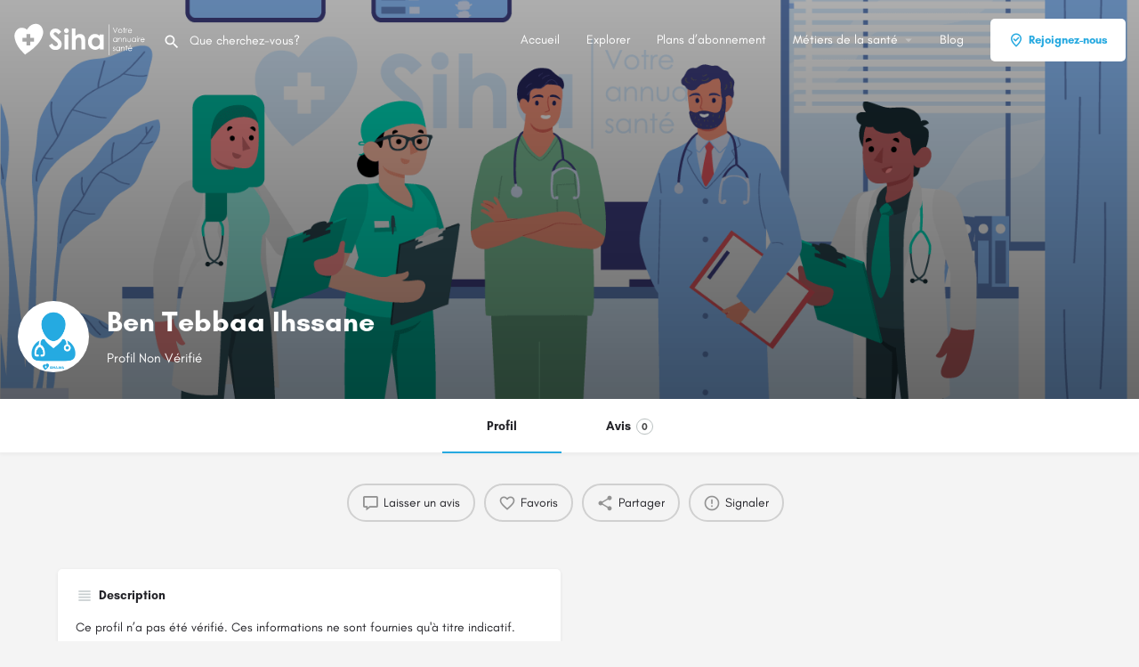

--- FILE ---
content_type: text/html; charset=UTF-8
request_url: https://siha.ma/medecins/marrakech/ben-tebbaa-ihssane/
body_size: 16788
content:
<!DOCTYPE html>
<html lang="fr-FR">
<head>
<meta charset="UTF-8" />
<meta name="viewport" content="width=device-width, initial-scale=1.0" />
<link rel="preload" as="font" href="https://siha.ma/mvs/bd9ffd8568/assets/fonts/GlacialIndifference/Regular.otf" crossorigin><link rel="preload" as="font" href="https://siha.ma/mvs/bd9ffd8568/assets/fonts/GlacialIndifference/Bold.otf" crossorigin><link rel="preload" as="font" href="https://siha.ma/mvs/bd9ffd8568/assets/fonts/GlacialIndifference/Italic.otf" crossorigin><meta name='robots' content='index, follow, max-image-preview:large, max-snippet:-1, max-video-preview:-1' />
<title>Ben Tebbaa Ihssane &#8226; Siha Maroc</title>
<meta name="description" content="Ce profil n’a pas été vérifié. Ces informations ne sont fournies qu&#039;à titre indicatif." />
<link rel="canonical" href="https://siha.ma/medecins/marrakech/ben-tebbaa-ihssane/" />
<meta property="og:locale" content="fr_FR" />
<meta property="article:modified_time" content="2023-07-28T11:04:42+00:00" />
<meta name="twitter:card" content="summary_large_image" />
<script type="application/ld+json" class="yoast-schema-graph">{"@context":"https://schema.org","@graph":[{"@type":"WebPage","@id":"https://siha.ma/medecins/marrakech/ben-tebbaa-ihssane/","url":"https://siha.ma/medecins/marrakech/ben-tebbaa-ihssane/","name":"Ben Tebbaa Ihssane &#8226; Siha Maroc","isPartOf":{"@id":"https://siha.ma/#website"},"datePublished":"2020-11-25T19:11:08+00:00","dateModified":"2023-07-28T11:04:42+00:00","description":"Ce profil n’a pas été vérifié. Ces informations ne sont fournies qu'à titre indicatif.","breadcrumb":{"@id":"https://siha.ma/medecins/marrakech/ben-tebbaa-ihssane/#breadcrumb"},"inLanguage":"fr-FR","potentialAction":[{"@type":"ReadAction","target":["https://siha.ma/medecins/marrakech/ben-tebbaa-ihssane/"]}]},{"@type":"BreadcrumbList","@id":"https://siha.ma/medecins/marrakech/ben-tebbaa-ihssane/#breadcrumb","itemListElement":[{"@type":"ListItem","position":1,"name":"Accueil","item":"https://siha.ma/"},{"@type":"ListItem","position":2,"name":"Listings","item":"https://siha.ma/listings/"},{"@type":"ListItem","position":3,"name":"Ben Tebbaa Ihssane"}]},{"@type":"WebSite","@id":"https://siha.ma/#website","url":"https://siha.ma/","name":"Siha Maroc","description":"le Réseau des Professionnels de la Santé","publisher":{"@id":"https://siha.ma/#organization"},"potentialAction":[{"@type":"SearchAction","target":{"@type":"EntryPoint","urlTemplate":"https://siha.ma/?s={search_term_string}"},"query-input":{"@type":"PropertyValueSpecification","valueRequired":true,"valueName":"search_term_string"}}],"inLanguage":"fr-FR"},{"@type":"Organization","@id":"https://siha.ma/#organization","name":"Siha Maroc","url":"https://siha.ma/","logo":{"@type":"ImageObject","inLanguage":"fr-FR","@id":"https://siha.ma/#/schema/logo/image/","url":"https://siha.ma/data/2021/01/Logo-Siha.png","contentUrl":"https://siha.ma/data/2021/01/Logo-Siha.png","width":180,"height":40,"caption":"Siha Maroc"},"image":{"@id":"https://siha.ma/#/schema/logo/image/"}}]}</script>
<link rel='dns-prefetch' href='//www.googletagmanager.com' />
<link rel='dns-prefetch' href='//maps.googleapis.com' />
<link rel='dns-prefetch' href='//cdnjs.cloudflare.com' />
<link rel='dns-prefetch' href='//fonts.googleapis.com' />
<meta property="og:title" content="Ben Tebbaa Ihssane" />
<meta property="og:url" content="https://siha.ma/medecins/marrakech/ben-tebbaa-ihssane/" />
<meta property="og:site_name" content="Siha Maroc" />
<meta property="og:type" content="profile" />
<meta property="og:description" content="Profil Non Vérifié" />
<meta property="og:image" content="https://siha.ma/data/2023/07/Siha-ma-Medecins-dp.png" />

<link rel="stylesheet" type="text/css" href="//siha.ma/core/cache/wpfc-minified/6o4ooroe/bnr59.css" media="all"/>
<style id='classic-theme-styles-inline-css' type='text/css'>
/*! This file is auto-generated */
.wp-block-button__link{color:#fff;background-color:#32373c;border-radius:9999px;box-shadow:none;text-decoration:none;padding:calc(.667em + 2px) calc(1.333em + 2px);font-size:1.125em}.wp-block-file__button{background:#32373c;color:#fff;text-decoration:none}
</style>
<style id='global-styles-inline-css' type='text/css'>
:root{--wp--preset--aspect-ratio--square: 1;--wp--preset--aspect-ratio--4-3: 4/3;--wp--preset--aspect-ratio--3-4: 3/4;--wp--preset--aspect-ratio--3-2: 3/2;--wp--preset--aspect-ratio--2-3: 2/3;--wp--preset--aspect-ratio--16-9: 16/9;--wp--preset--aspect-ratio--9-16: 9/16;--wp--preset--color--black: #000000;--wp--preset--color--cyan-bluish-gray: #abb8c3;--wp--preset--color--white: #ffffff;--wp--preset--color--pale-pink: #f78da7;--wp--preset--color--vivid-red: #cf2e2e;--wp--preset--color--luminous-vivid-orange: #ff6900;--wp--preset--color--luminous-vivid-amber: #fcb900;--wp--preset--color--light-green-cyan: #7bdcb5;--wp--preset--color--vivid-green-cyan: #00d084;--wp--preset--color--pale-cyan-blue: #8ed1fc;--wp--preset--color--vivid-cyan-blue: #0693e3;--wp--preset--color--vivid-purple: #9b51e0;--wp--preset--gradient--vivid-cyan-blue-to-vivid-purple: linear-gradient(135deg,rgba(6,147,227,1) 0%,rgb(155,81,224) 100%);--wp--preset--gradient--light-green-cyan-to-vivid-green-cyan: linear-gradient(135deg,rgb(122,220,180) 0%,rgb(0,208,130) 100%);--wp--preset--gradient--luminous-vivid-amber-to-luminous-vivid-orange: linear-gradient(135deg,rgba(252,185,0,1) 0%,rgba(255,105,0,1) 100%);--wp--preset--gradient--luminous-vivid-orange-to-vivid-red: linear-gradient(135deg,rgba(255,105,0,1) 0%,rgb(207,46,46) 100%);--wp--preset--gradient--very-light-gray-to-cyan-bluish-gray: linear-gradient(135deg,rgb(238,238,238) 0%,rgb(169,184,195) 100%);--wp--preset--gradient--cool-to-warm-spectrum: linear-gradient(135deg,rgb(74,234,220) 0%,rgb(151,120,209) 20%,rgb(207,42,186) 40%,rgb(238,44,130) 60%,rgb(251,105,98) 80%,rgb(254,248,76) 100%);--wp--preset--gradient--blush-light-purple: linear-gradient(135deg,rgb(255,206,236) 0%,rgb(152,150,240) 100%);--wp--preset--gradient--blush-bordeaux: linear-gradient(135deg,rgb(254,205,165) 0%,rgb(254,45,45) 50%,rgb(107,0,62) 100%);--wp--preset--gradient--luminous-dusk: linear-gradient(135deg,rgb(255,203,112) 0%,rgb(199,81,192) 50%,rgb(65,88,208) 100%);--wp--preset--gradient--pale-ocean: linear-gradient(135deg,rgb(255,245,203) 0%,rgb(182,227,212) 50%,rgb(51,167,181) 100%);--wp--preset--gradient--electric-grass: linear-gradient(135deg,rgb(202,248,128) 0%,rgb(113,206,126) 100%);--wp--preset--gradient--midnight: linear-gradient(135deg,rgb(2,3,129) 0%,rgb(40,116,252) 100%);--wp--preset--font-size--small: 13px;--wp--preset--font-size--medium: 20px;--wp--preset--font-size--large: 36px;--wp--preset--font-size--x-large: 42px;--wp--preset--spacing--20: 0.44rem;--wp--preset--spacing--30: 0.67rem;--wp--preset--spacing--40: 1rem;--wp--preset--spacing--50: 1.5rem;--wp--preset--spacing--60: 2.25rem;--wp--preset--spacing--70: 3.38rem;--wp--preset--spacing--80: 5.06rem;--wp--preset--shadow--natural: 6px 6px 9px rgba(0, 0, 0, 0.2);--wp--preset--shadow--deep: 12px 12px 50px rgba(0, 0, 0, 0.4);--wp--preset--shadow--sharp: 6px 6px 0px rgba(0, 0, 0, 0.2);--wp--preset--shadow--outlined: 6px 6px 0px -3px rgba(255, 255, 255, 1), 6px 6px rgba(0, 0, 0, 1);--wp--preset--shadow--crisp: 6px 6px 0px rgba(0, 0, 0, 1);}:where(.is-layout-flex){gap: 0.5em;}:where(.is-layout-grid){gap: 0.5em;}body .is-layout-flex{display: flex;}.is-layout-flex{flex-wrap: wrap;align-items: center;}.is-layout-flex > :is(*, div){margin: 0;}body .is-layout-grid{display: grid;}.is-layout-grid > :is(*, div){margin: 0;}:where(.wp-block-columns.is-layout-flex){gap: 2em;}:where(.wp-block-columns.is-layout-grid){gap: 2em;}:where(.wp-block-post-template.is-layout-flex){gap: 1.25em;}:where(.wp-block-post-template.is-layout-grid){gap: 1.25em;}.has-black-color{color: var(--wp--preset--color--black) !important;}.has-cyan-bluish-gray-color{color: var(--wp--preset--color--cyan-bluish-gray) !important;}.has-white-color{color: var(--wp--preset--color--white) !important;}.has-pale-pink-color{color: var(--wp--preset--color--pale-pink) !important;}.has-vivid-red-color{color: var(--wp--preset--color--vivid-red) !important;}.has-luminous-vivid-orange-color{color: var(--wp--preset--color--luminous-vivid-orange) !important;}.has-luminous-vivid-amber-color{color: var(--wp--preset--color--luminous-vivid-amber) !important;}.has-light-green-cyan-color{color: var(--wp--preset--color--light-green-cyan) !important;}.has-vivid-green-cyan-color{color: var(--wp--preset--color--vivid-green-cyan) !important;}.has-pale-cyan-blue-color{color: var(--wp--preset--color--pale-cyan-blue) !important;}.has-vivid-cyan-blue-color{color: var(--wp--preset--color--vivid-cyan-blue) !important;}.has-vivid-purple-color{color: var(--wp--preset--color--vivid-purple) !important;}.has-black-background-color{background-color: var(--wp--preset--color--black) !important;}.has-cyan-bluish-gray-background-color{background-color: var(--wp--preset--color--cyan-bluish-gray) !important;}.has-white-background-color{background-color: var(--wp--preset--color--white) !important;}.has-pale-pink-background-color{background-color: var(--wp--preset--color--pale-pink) !important;}.has-vivid-red-background-color{background-color: var(--wp--preset--color--vivid-red) !important;}.has-luminous-vivid-orange-background-color{background-color: var(--wp--preset--color--luminous-vivid-orange) !important;}.has-luminous-vivid-amber-background-color{background-color: var(--wp--preset--color--luminous-vivid-amber) !important;}.has-light-green-cyan-background-color{background-color: var(--wp--preset--color--light-green-cyan) !important;}.has-vivid-green-cyan-background-color{background-color: var(--wp--preset--color--vivid-green-cyan) !important;}.has-pale-cyan-blue-background-color{background-color: var(--wp--preset--color--pale-cyan-blue) !important;}.has-vivid-cyan-blue-background-color{background-color: var(--wp--preset--color--vivid-cyan-blue) !important;}.has-vivid-purple-background-color{background-color: var(--wp--preset--color--vivid-purple) !important;}.has-black-border-color{border-color: var(--wp--preset--color--black) !important;}.has-cyan-bluish-gray-border-color{border-color: var(--wp--preset--color--cyan-bluish-gray) !important;}.has-white-border-color{border-color: var(--wp--preset--color--white) !important;}.has-pale-pink-border-color{border-color: var(--wp--preset--color--pale-pink) !important;}.has-vivid-red-border-color{border-color: var(--wp--preset--color--vivid-red) !important;}.has-luminous-vivid-orange-border-color{border-color: var(--wp--preset--color--luminous-vivid-orange) !important;}.has-luminous-vivid-amber-border-color{border-color: var(--wp--preset--color--luminous-vivid-amber) !important;}.has-light-green-cyan-border-color{border-color: var(--wp--preset--color--light-green-cyan) !important;}.has-vivid-green-cyan-border-color{border-color: var(--wp--preset--color--vivid-green-cyan) !important;}.has-pale-cyan-blue-border-color{border-color: var(--wp--preset--color--pale-cyan-blue) !important;}.has-vivid-cyan-blue-border-color{border-color: var(--wp--preset--color--vivid-cyan-blue) !important;}.has-vivid-purple-border-color{border-color: var(--wp--preset--color--vivid-purple) !important;}.has-vivid-cyan-blue-to-vivid-purple-gradient-background{background: var(--wp--preset--gradient--vivid-cyan-blue-to-vivid-purple) !important;}.has-light-green-cyan-to-vivid-green-cyan-gradient-background{background: var(--wp--preset--gradient--light-green-cyan-to-vivid-green-cyan) !important;}.has-luminous-vivid-amber-to-luminous-vivid-orange-gradient-background{background: var(--wp--preset--gradient--luminous-vivid-amber-to-luminous-vivid-orange) !important;}.has-luminous-vivid-orange-to-vivid-red-gradient-background{background: var(--wp--preset--gradient--luminous-vivid-orange-to-vivid-red) !important;}.has-very-light-gray-to-cyan-bluish-gray-gradient-background{background: var(--wp--preset--gradient--very-light-gray-to-cyan-bluish-gray) !important;}.has-cool-to-warm-spectrum-gradient-background{background: var(--wp--preset--gradient--cool-to-warm-spectrum) !important;}.has-blush-light-purple-gradient-background{background: var(--wp--preset--gradient--blush-light-purple) !important;}.has-blush-bordeaux-gradient-background{background: var(--wp--preset--gradient--blush-bordeaux) !important;}.has-luminous-dusk-gradient-background{background: var(--wp--preset--gradient--luminous-dusk) !important;}.has-pale-ocean-gradient-background{background: var(--wp--preset--gradient--pale-ocean) !important;}.has-electric-grass-gradient-background{background: var(--wp--preset--gradient--electric-grass) !important;}.has-midnight-gradient-background{background: var(--wp--preset--gradient--midnight) !important;}.has-small-font-size{font-size: var(--wp--preset--font-size--small) !important;}.has-medium-font-size{font-size: var(--wp--preset--font-size--medium) !important;}.has-large-font-size{font-size: var(--wp--preset--font-size--large) !important;}.has-x-large-font-size{font-size: var(--wp--preset--font-size--x-large) !important;}
:where(.wp-block-post-template.is-layout-flex){gap: 1.25em;}:where(.wp-block-post-template.is-layout-grid){gap: 1.25em;}
:where(.wp-block-columns.is-layout-flex){gap: 2em;}:where(.wp-block-columns.is-layout-grid){gap: 2em;}
:root :where(.wp-block-pullquote){font-size: 1.5em;line-height: 1.6;}
</style>



<link rel="stylesheet" type="text/css" href="//siha.ma/core/cache/wpfc-minified/nri3ov5/bnr54.css" media="all"/>

<link rel="stylesheet" type="text/css" href="//siha.ma/core/cache/wpfc-minified/ffa76jw3/bnr54.css" media="only screen and (max-width: 768px)"/>

<link rel="stylesheet" type="text/css" href="//siha.ma/core/cache/wpfc-minified/qgq4k0s/bnr54.css" media="all"/>
<style id='woocommerce-inline-inline-css' type='text/css'>
.woocommerce form .form-row .required { visibility: visible; }
</style>




<link rel="stylesheet" type="text/css" href="//siha.ma/core/cache/wpfc-minified/7wpe5it0/7mdsk.css" media="all"/>
<link rel='stylesheet' id='elementor-post-6-css' href='https://siha.ma/data/elementor/css/post-6.css' type='text/css' media='all' />





<link rel="stylesheet" type="text/css" href="//siha.ma/core/cache/wpfc-minified/6ymiac88/bnr56.css" media="all"/>
<link rel='stylesheet' id='siha-material-icons-css' href='https://fonts.googleapis.com/icon?family=Material+Icons&#038;display=swap' type='text/css' media='all' />






<link rel="stylesheet" type="text/css" href="//siha.ma/core/cache/wpfc-minified/efxkvqv3/bnrgx.css" media="all"/>
<style id='theme-styles-default-inline-css' type='text/css'>
:root{--e-global-typography-primary-font-family: GlacialIndifference;--e-global-typography-secondary-font-family: GlacialIndifference;--e-global-typography-text-font-family: GlacialIndifference;--e-global-typography-accent-font-family: GlacialIndifference;}
</style>



<link rel="stylesheet" type="text/css" href="//siha.ma/core/cache/wpfc-minified/d64oaztq/bnr4o.css" media="all"/>
<script type="text/javascript" src="https://siha.ma/maddons/fc7e3ccd56/vendor/DOMPurify/DOMPurify.min.js" id="bodhi-dompurify-library-js"></script>
<script type="text/javascript" src="https://siha.ma/lib/js/jquery/jquery.min.js" id="jquery-core-js"></script>
<script type="text/javascript" src="https://siha.ma/lib/js/jquery/jquery-migrate.min.js" id="jquery-migrate-js"></script>
<script type="text/javascript" id="bodhi_svg_inline-js-extra">
/* <![CDATA[ */
var svgSettings = {"skipNested":""};
/* ]]> */
</script>
<script type="text/javascript" src="https://siha.ma/maddons/fc7e3ccd56/js/min/svgs-inline-min.js" id="bodhi_svg_inline-js"></script>
<script type="text/javascript" id="bodhi_svg_inline-js-after">
/* <![CDATA[ */
cssTarget={"Bodhi":"img.style-svg","ForceInlineSVG":"style-svg"};ForceInlineSVGActive="false";frontSanitizationEnabled="on";
/* ]]> */
</script>
<script type="text/javascript" src="https://siha.ma/maddons/39d10ee62c/assets/js/jquery-blockui/jquery.blockUI.min.js" id="jquery-blockui-js" defer="defer" data-wp-strategy="defer"></script>
<script type="text/javascript" id="wc-add-to-cart-js-extra">
/* <![CDATA[ */
var wc_add_to_cart_params = {"ajax_url":"\/m-ajax.php","wc_ajax_url":"\/?wc-ajax=%%endpoint%%","i18n_view_cart":"Voir le panier","cart_url":"https:\/\/siha.ma\/?page_id=2804","is_cart":"","cart_redirect_after_add":"no"};
/* ]]> */
</script>
<script type="text/javascript" src="https://siha.ma/maddons/39d10ee62c/assets/js/frontend/add-to-cart.min.js" id="wc-add-to-cart-js" defer="defer" data-wp-strategy="defer"></script>
<script type="text/javascript" src="https://siha.ma/maddons/39d10ee62c/assets/js/js-cookie/js.cookie.min.js" id="js-cookie-js" defer="defer" data-wp-strategy="defer"></script>
<script type="text/javascript" id="woocommerce-js-extra">
/* <![CDATA[ */
var woocommerce_params = {"ajax_url":"\/m-ajax.php","wc_ajax_url":"\/?wc-ajax=%%endpoint%%","i18n_password_show":"Afficher le mot de passe","i18n_password_hide":"Masquer le mot de passe"};
/* ]]> */
</script>
<script type="text/javascript" src="https://siha.ma/maddons/39d10ee62c/assets/js/frontend/woocommerce.min.js" id="woocommerce-js" defer="defer" data-wp-strategy="defer"></script>
<script type="text/javascript" src="https://siha.ma/maddons/f65f29574d/assets/lib/font-awesome/js/v4-shims.min.js" id="font-awesome-4-shim-js"></script>
<script type="text/javascript" src="https://www.googletagmanager.com/gtag/js?id=G-4QZY5HMRHR" id="google_gtagjs-js" async></script>
<script type="text/javascript" id="google_gtagjs-js-after">
/* <![CDATA[ */
window.dataLayer = window.dataLayer || [];function gtag(){dataLayer.push(arguments);}
gtag("set","linker",{"domains":["siha.ma"]});
gtag("js", new Date());
gtag("set", "developer_id.dZTNiMT", true);
gtag("config", "G-4QZY5HMRHR");
/* ]]> */
</script>
<link rel='shortlink' href='https://siha.ma/?p=8007' />
<link rel="alternate" title="oEmbed (JSON)" type="application/json+oembed" href="https://siha.ma/wp-json/oembed/1.0/embed?url=https%3A%2F%2Fsiha.ma%2Fmedecins%2Fmarrakech%2Fben-tebbaa-ihssane%2F" />
<link rel="alternate" title="oEmbed (XML)" type="text/xml+oembed" href="https://siha.ma/wp-json/oembed/1.0/embed?url=https%3A%2F%2Fsiha.ma%2Fmedecins%2Fmarrakech%2Fben-tebbaa-ihssane%2F&#038;format=xml" />
<script type="text/javascript">var Siha = {"Helpers":{},"Handlers":{},"MapConfig":{"ClusterSize":35,"AccessToken":"AIzaSyDQ8_3GgPKtGkYkWCW8pj2GynTLOVLQ6YU","Language":"fr","TypeRestrictions":"geocode","CountryRestrictions":["MA"],"CustomSkins":{}}};</script><script type="text/javascript">var CASE27 = {"ajax_url":"https:\/\/siha.ma\/m-ajax.php","login_url":"https:\/\/siha.ma\/mon-compte\/","register_url":"https:\/\/siha.ma\/mon-compte\/?register","siha_ajax_url":"\/?siha-ajax=1","env":"production","ajax_nonce":"da2ea47cb1","l10n":{"selectOption":"S\u00e9lectionnez une option","errorLoading":"Les r\u00e9sultats ne pouvaient pas \u00eatre charg\u00e9s.","removeAllItems":"Retirez tous les \u00e9l\u00e9ments","loadingMore":"Charger plus de r\u00e9sultats...","noResults":"Aucun r\u00e9sultat trouv\u00e9","searching":"Recherche en cours...","datepicker":{"format":"DD MMMM, YY","timeFormat":"h:mm A","dateTimeFormat":"DD MMMM, YY, h:mm A","timePicker24Hour":false,"firstDay":1,"applyLabel":"Appliquer","cancelLabel":"Annuler","customRangeLabel":"Plage Personnalis\u00e9e","daysOfWeek":["Su","Mo","Tu","Nous","Th","Fr","Sa"],"monthNames":["Janvier","F\u00e9vrier","Mars","Avril","Peut","Juin","Juillet","Ao\u00fbt","Septembre","Octobre","Novembre","D\u00e9cembre"]},"irreversible_action":"C'est une action irr\u00e9versible. Continuer de toute fa\u00e7on?","delete_listing_confirm":"\u00cates-vous s\u00fbr de vouloir supprimer cette fiche?","copied_to_clipboard":"Copi\u00e9!","nearby_listings_location_required":"Saisissez un lieu \u00e0 d\u00e9couvrir \u00e0 proximit\u00e9 les listes.","nearby_listings_retrieving_location":"La r\u00e9cup\u00e9ration de l'emplacement...","nearby_listings_searching":"La recherche de proximit\u00e9, des listes...","geolocation_failed":"Vous devez activer la localisation pour utiliser cette fonctionnalit\u00e9.","something_went_wrong":"Quelque chose s'est mal pass\u00e9.","all_in_category":"Le tout dans \"%s\"","invalid_file_type":"Type de fichier non valide. Accept\u00e9 types:","file_limit_exceeded":"Vous avez d\u00e9pass\u00e9 le fichier limite de t\u00e9l\u00e9chargement (%d).","file_size_limit":"This attachement (%s) exceeds upload size limit (%d)."},"woocommerce":[],"map_provider":"google-maps","google_btn_local":"fr_FR","caption1":"false","caption2":"false","js_field_html_img":"<div class=\"uploaded-file uploaded-image review-gallery-image job-manager-uploaded-file\">\t<span class=\"uploaded-file-preview\">\t\t\t\t\t<span class=\"job-manager-uploaded-file-preview\">\t\t\t\t<img alt=\"Fichier t\u00e9l\u00e9charg\u00e9\" src=\"\">\t\t\t<\/span>\t\t\t\t<a href=\"#\" class=\"remove-uploaded-file review-gallery-image-remove job-manager-remove-uploaded-file\"><i class=\"mi delete\"><\/i><\/a>\t<\/span>\t<input type=\"hidden\" class=\"input-text\" name=\"\" value=\"b64:\"><\/div>","js_field_html":"<div class=\"uploaded-file  review-gallery-image job-manager-uploaded-file\">\t<span class=\"uploaded-file-preview\">\t\t\t\t\t<span class=\"job-manager-uploaded-file-name\">\t\t\t\t<i class=\"mi insert_drive_file uploaded-file-icon\"><\/i>\t\t\t\t<code><\/code>\t\t\t<\/span>\t\t\t\t<a href=\"#\" class=\"remove-uploaded-file review-gallery-image-remove job-manager-remove-uploaded-file\"><i class=\"mi delete\"><\/i><\/a>\t<\/span>\t<input type=\"hidden\" class=\"input-text\" name=\"\" value=\"b64:\"><\/div>"};</script>	<noscript><style>.woocommerce-product-gallery{ opacity: 1 !important; }</style></noscript>
<link rel="icon" href="https://siha.ma/data/2020/08/cropped-Favicon-32x32.png" sizes="32x32" />
<link rel="icon" href="https://siha.ma/data/2020/08/cropped-Favicon-192x192.png" sizes="192x192" />
<link rel="apple-touch-icon" href="https://siha.ma/data/2020/08/cropped-Favicon-180x180.png" />
<meta name="msapplication-TileImage" content="https://siha.ma/data/2020/08/cropped-Favicon-270x270.png" />
<style type="text/css" id="wp-custom-css">
.wa__popup_powered,
.wa__popup_powered_mb{
display:none !important;
opacity:0 !important;
visibility:hidden !important;
}
.wa__btn_popup_txt{
width:max-content !important;
}
#wa .wa__btn_popup{
bottom:30px !important;
right:10px !important;
}
#wa .wa__popup_chat_box{
bottom:100px !important;
right:15px !important;
}
.back-to-top{
right:auto !important;
left :30px !important;
}
.grecaptcha-badge{
z-index:0;
opacity:0 !important;
visibility:hidden !important;
display:none !important;
}
/* single listing */
.profile-cover-image{
background-repeat:no-repeat;
background-size:cover;
}
/* packs page*/
.sihaincludeslist li:before,
.sihaexcludeslist li:before{
font-family: "Font Awesome 5 Free";
font-weight: 900;
-webkit-font-smoothing: antialiased;
display: inline-block;
font-style: normal;
font-variant: normal;
text-rendering: auto;
line-height: 1;
padding-right:8px;
}
.sihaincludeslist li:before{
content: "\f00c";
color: #72e172;
}
.sihaexcludeslist li:before{
content: "\f00d";
color: #ff0000;
}
.lastpack{
padding-bottom:27px;
}
.profile-cover .overlay{
opacity: 1 !important;
background-color:initial !important;
background-image:
linear-gradient(to bottom, rgba(0, 0, 0, 0.32), rgba(0, 0, 0, 0.6)) !important;
}
/* Avis */
.rating-number input[type=radio]:checked~label,
.rating-number input[type=radio]:hover~label,
.single-comment .listing-rating i{
color: #ffc04d;
}
.single-job-listing .listing-rating{
color: #ffc04d;
}
.profile-name h1 {
white-space: nowrap;
}
.quick-listing-actions>ul{
padding-bottom:18px;
}
@media only screen and (max-width: 768px)
{
.profile-name h1 {
white-space:wrap;
}
}
.joinus-types-box .ac-category{
height:170px;
}
.joinus-types-box .ac-front-side .cat-icon {
width: 70px;
height: 70px;
}
.sh-registration-form {
padding: 30px;
}
.sh-registration-form label {
display: block;
margin-bottom: 20px;
font-weight: 500;
color: #333;
font-size:medium !important;
}
.sh-registration-form input[type="text"],
.sh-registration-form input[type="email"],
.sh-registration-form input[type="tel"],
.sh-registration-form select {
width: 100%;
padding: 12px 15px;
border: 1px solid #ccc;
border-radius: 6px;
font-size: 15px;
color: #333;
background-color:#fff !important;
}
.sh-registration-form ::placeholder {
color: #999 !important;
opacity: 1;
}
.sh-registration-form .required-symbol {
color: red;
font-weight: bold;
}
.sh-required-note {
color: #d9534f;
font-weight: 500;
margin-bottom: 20px;
}
.sh-registration-form .consent-box {
margin: 20px 0;
background: #fff5e6;
padding: 10px 15px;
border-left: 4px solid #ffa500;
border-radius: 6px;
}
.sh-registration-form .form-submit {
text-align: center;
}
.sh-registration-form input[type="submit"] {
background-color: #26A9E0;
color: white;
padding: 12px 30px;
border: none;
border-radius: 8px;
font-size: 16px;
cursor: pointer;
transition: background-color 0.3s;
white-space:normal !important;
}
.sh-registration-form input[type="submit"]:hover {
background-color: #1A83B0;
}
.sihalist{
list-style:none !important
}		</style>
<style type="text/css" id="siha-typography">body.single-listing div.title-style-1 i{color:#c7cdcf;}</style></head>
<body class="job_listing-template-default single single-job_listing postid-8007 theme-siha woocommerce-no-js siha single-listing type-medecins cover-style-image elementor-default elementor-kit-6">
<div id="c27-site-wrapper"><div class="loader-bg main-loader site-logo-loader" style="background-color: #202125;">
<img alt="Logo du Site" src="https://siha.ma/data/2022/03/siha-maroc-marrakech-wlogo.svg">
</div>

<header class="c27-main-header header header-style-default header-width-full-width header-dark-skin header-scroll-dark-skin header-scroll-hide header-fixed header-menu-right">
<div class="header-skin"></div>
<div class="header-container">
<div class="header-top container-fluid">
<div class="header-left">
<div class="mobile-menu">
<a aria-label="Mobile icône de menu" href="#main-menu">
<div class="mobile-menu-lines"><i class="mi menu"></i></div>
</a>
</div>
<div class="logo">
<a aria-label="Logo du Site" href="https://siha.ma/" class="static-logo">
<img src="https://siha.ma/data/2022/03/siha-maroc-marrakech-wlogo.svg"
alt="siha-maroc-marrakech-wlogo">
</a>
</div>

<div class="quick-search-instance text-left" id="c27-header-search-form" data-focus="default">
<form action="https://siha.ma/explore/" method="GET">
<div class="dark-forms header-search  search-shortcode-light">
<i class="mi search"></i>
<input type="search" placeholder="Que cherchez-vous?" name="search_keywords" autocomplete="off">
<div class="instant-results">
<ul class="instant-results-list ajax-results"></ul>
<button type="submit" class="buttons full-width button-5 search view-all-results all-results">
<i class="mi search"></i>Afficher tous les résultats				</button>
<button type="submit" class="buttons full-width button-5 search view-all-results no-results">
<i class="mi search"></i>Pas de résultats				</button>
<div class="loader-bg">
<div class="paper-spinner center-vh" style="width: 24px; height: 24px;">
<div class="spinner-container active">
<div class="spinner-layer layer-1" style="border-color: #777;">
<div class="circle-clipper left">
<div class="circle" style="border-width: 2.5px;"></div>
</div><div class="gap-patch">
<div class="circle" style="border-width: 2.5px;"></div>
</div><div class="circle-clipper right">
<div class="circle" style="border-width: 2.5px;"></div>
</div>
</div>
</div>
</div>				</div>
</div>
</div>
</form>
</div>
</div>
<div class="header-center">
<div class="i-nav">
<div class="mobile-nav-head">
<div class="mnh-close-icon">
<a aria-label="Fermer le menu mobile" href="#close-main-menu">
<i class="mi close"></i>
</a>
</div>
</div>
<ul id="menu-main-menu" class="main-menu main-nav"><li id="menu-item-63" class="menu-item menu-item-type-post_type menu-item-object-page menu-item-home menu-item-63"><a href="https://siha.ma/"><i class="icon-places-home-3"></i> Accueil</a></li>
<li id="menu-item-10494" class="menu-item menu-item-type-post_type menu-item-object-page menu-item-10494"><a href="https://siha.ma/explore/">Explorer</a></li>
<li id="menu-item-11398" class="menu-item menu-item-type-custom menu-item-object-custom menu-item-11398"><a href="https://siha.ma/demande-dinscription/#sh-plans">Plans d’abonnement</a></li>
<li id="menu-item-9983" class="menu-item menu-item-type-custom menu-item-object-custom menu-item-has-children menu-item-9983"><a href="#"><i class="icon-location-pin-check"></i> Métiers de la santé</a>
<div class="submenu-toggle"><i class="material-icons arrow_drop_down"></i></div><ul class="sub-menu i-dropdown">
<li id="menu-item-8918" class="menu-item menu-item-type-custom menu-item-object-custom menu-item-has-children menu-item-8918"><a href="#">Etablissements Santé</a>
<div class="submenu-toggle"><i class="material-icons arrow_drop_down"></i></div><ul class="sub-menu i-dropdown">
<li id="menu-item-3443" class="menu-item menu-item-type-custom menu-item-object-custom menu-item-3443"><a href="https://siha.ma/explore/?sort=latest">Hopitaux</a></li>
<li id="menu-item-3442" class="menu-item menu-item-type-custom menu-item-object-custom menu-item-3442"><a href="https://siha.ma/explore/?type=cliniques&#038;sort=latest">Cliniques</a></li>
<li id="menu-item-3845" class="menu-item menu-item-type-custom menu-item-object-custom menu-item-3845"><a href="https://siha.ma/explore/?type=pharmacies&#038;sort=latest">Pharmacies</a></li>
<li id="menu-item-3846" class="menu-item menu-item-type-custom menu-item-object-custom menu-item-3846"><a href="https://siha.ma/explore/?type=laboratoires&#038;sort=latest">Laboratoires</a></li>
</ul>
</li>
<li id="menu-item-8919" class="menu-item menu-item-type-custom menu-item-object-custom menu-item-has-children menu-item-8919"><a href="#">Professionnels de la santé</a>
<div class="submenu-toggle"><i class="material-icons arrow_drop_down"></i></div><ul class="sub-menu i-dropdown">
<li id="menu-item-3441" class="menu-item menu-item-type-custom menu-item-object-custom menu-item-3441"><a href="https://siha.ma/explore/?type=medecins">Médecins</a></li>
<li id="menu-item-3439" class="menu-item menu-item-type-custom menu-item-object-custom menu-item-3439"><a href="https://siha.ma/explore/?type=dentistes&#038;sort=top-rated">Dentistes</a></li>
<li id="menu-item-3440" class="menu-item menu-item-type-custom menu-item-object-custom menu-item-3440"><a href="https://siha.ma/explore/?type=opticiens&#038;sort=latest">Opticiens</a></li>
<li id="menu-item-3444" class="menu-item menu-item-type-custom menu-item-object-custom menu-item-3444"><a href="https://siha.ma/explore/?type=kine&#038;sort=top-rated">Kinés</a></li>
<li id="menu-item-3851" class="menu-item menu-item-type-custom menu-item-object-custom menu-item-3851"><a href="https://siha.ma/explore/?type=nutritionniste&#038;sort=top-rated">Nutritionistes</a></li>
</ul>
</li>
<li id="menu-item-8895" class="menu-item menu-item-type-custom menu-item-object-custom menu-item-8895"><a href="https://siha.ma/explore/?type=stes-equipement&#038;sort=latest">Stés Equipement</a></li>
<li id="menu-item-8897" class="menu-item menu-item-type-custom menu-item-object-custom menu-item-8897"><a href="https://siha.ma/explore/?type=assurances-sante&#038;sort=latest">Assurances Santé</a></li>
<li id="menu-item-8921" class="menu-item menu-item-type-custom menu-item-object-custom menu-item-8921"><a href="#">Evénement Santé</a></li>
<li id="menu-item-8922" class="menu-item menu-item-type-custom menu-item-object-custom menu-item-8922"><a href="#">Emplois Santé</a></li>
<li id="menu-item-8920" class="menu-item menu-item-type-custom menu-item-object-custom menu-item-8920"><a href="#">Ecole &#038; Formation Santé</a></li>
</ul>
</li>
<li id="menu-item-10097" class="menu-item menu-item-type-post_type menu-item-object-page current_page_parent menu-item-10097"><a href="https://siha.ma/blog/">Blog</a></li>
</ul>
<div class="mobile-nav-button">
<div class="header-button">
<a href="https://siha.ma/demande-dinscription/" class="buttons button-1">
<i class="icon-location-pin-check-2"></i> Rejoignez-nous	</a>
</div>					</div>
</div>
<div class="i-nav-overlay"></div>
</div>
<div class="header-right">
<div class="header-button">
<a href="https://siha.ma/demande-dinscription/" class="buttons button-1">
<i class="icon-location-pin-check-2"></i> Rejoignez-nous	</a>
</div>
<div class="search-trigger" data-toggle="modal" data-target="#quicksearch-mobile-modal">
<a aria-label="L'en-tête mobile de recherche de déclenchement" href="#"><i class="mi search"></i></a>
</div>
</div>
</div>
</div>
</header>

<link rel="stylesheet" type="text/css" href="//siha.ma/core/cache/wpfc-minified/lvztuohs/bnrgx.css" media="all"/>
<script type="text/javascript">document.body.dataset.activeTab = window.location.hash.substr(1);</script>
<div class="single-job-listing " id="c27-single-listing">
<input type="hidden" id="case27-post-id" value="8007">
<input type="hidden" id="case27-author-id" value="1">
<section class="featured-section profile-cover profile-cover-image"
style="background-image: url('https://siha.ma/data/2020/04/Siha-Maroc-الصحة-بالمغرب-Medecins-Maroc-Doctor-Morocco-Marrakech-طبيب-المغرب-مراكش.png'); padding-bottom: 35%;">
<div class="overlay"
style="background-color: #242429;
opacity: 0.4;"
>
</div>
<div class="main-info-desktop">
<div class="container listing-main-info">
<div class="col-md-6">
<div class="profile-name has-tagline no-rating">
<a
aria-label="Logo de la fiche"
class="profile-avatar open-photo-swipe"
href="https://siha.ma/data/2023/07/Siha-ma-Medecins-dp.png"
style="background-image: url('https://siha.ma/data/2023/07/Siha-ma-Medecins-dp-300x300.png')"
alt=""
title=""
caption=""
description=""
></a>
<h1 class="case27-primary-text">
Ben Tebbaa Ihssane                                                                                </h1>
<div class="pa-below-title">
<h2 class="profile-tagline listing-tagline-field">Profil Non Vérifié</h2>
</div>
</div>
</div>
<div class="col-md-6">
<div class="listing-main-buttons detail-count-3">
<ul>
</ul>
</div>
</div>            </div>
</div>
</section>
<div class="main-info-mobile">
</div>
<div class="profile-header">
<div class="container">
<div class="row">
<div class="col-md-12">
<div class="profile-menu">
<ul class="cts-carousel">
<li>
<a href="#" id="listing_tab_profil_toggle" data-section-id="profil" class="listing-tab-toggle toggle-tab-type-main" data-options="{}">
Profil
</a>
</li><li>
<a href="#" id="listing_tab_avis_toggle" data-section-id="avis" class="listing-tab-toggle toggle-tab-type-comments" data-options="{}">
Avis
<span class="items-counter">0</span>
</a>
</li>                            <li class="cts-prev">prev</li>
<li class="cts-next">next</li>
</ul>
</div>
</div>
</div>
</div>
</div>
<div class="container qla-container">
<div class="quick-listing-actions">
<ul class="cts-carousel">
<li id="qa-774996" class=" ml-track-btn">
<a href="#" class="show-review-form">
<i class="icon-chat-bubble-square-1"></i>    	<span>Laisser un avis</span>
</a>
</li>																
<li id="qa-174da3" class=" ml-track-btn">
<a
href="#"
class="siha-bookmark-item "
data-listing-id="8007"
data-label="Favoris"
data-active-label="Bookmarked"
onclick="Siha.Handlers.Bookmark_Button(event, this)"
>
<i class="mi favorite_border"></i>    	<span class="action-label">Favoris</span>
</a>
</li>																
<li id="qa-792679" class=" ml-track-btn">
<a href="#" id="qa-792679-dd" data-toggle="modal" data-target="#social-share-modal">
<i class="mi share"></i>        <span>Partager</span>
</a>
</li>
<li id="qa-7fd4a3" class=" ml-track-btn">
<a href="https://siha.ma/mon-compte/">
<i class="mi error_outline"></i>    	<span>
Signaler</span>
</a>
</li>							
<li class="cts-prev">prev</li>
<li class="cts-next">next</li>
</ul>
</div>
</div>
<div class="tab-content listing-tabs">
<section class="profile-body listing-tab tab-type-main tab-layout-two-columns pre-init" id="listing_tab_profil">
<div class="container tab-template-two-columns">
<div class="row ">
<div class="col-md-6"><div class="row cts-column-wrapper cts-main-column">
<div class="col-md-12 block-type-text block-field-job_description" id="block_YMGpOcM">
<div class="element content-block wp-editor-content">
<div class="pf-head">
<div class="title-style-1">
<i class="mi view_headline"></i>
<h5>Description</h5>
</div>
</div>
<div class="pf-body">
<p>Ce profil n’a pas été vérifié. Ces informations ne sont fournies qu'à titre indicatif.</p>
</div>
</div>
</div>
<div class="col-md-12 block-type-terms" id="block_GxRHKZU">
<div class="element">
<div class="pf-head">
<div class="title-style-1">
<i class="mi star"></i>
<h5>Spécialités</h5>
</div>
</div>
<div class="pf-body">
<div class="listing-details item-count-1">
<ul>
<li>
<a href="https://siha.ma/sp-cialit-s-m-decins/cardiologue-marrakech/" >
<span class="cat-icon" style="background-color: #26a9e0;">
<i class="mi bookmark_border" style=""></i>
</span>
<span class="category-name">Cardiologe</span>
</a>
</li>
</ul>
</div>
</div>
</div>
</div>
<div class="col-md-12 block-type-categories" id="block_ogO42AD">
<div class="element">
<div class="pf-head">
<div class="title-style-1">
<i class="icon-file-tasks-checklist"></i>
<h5>Catégories</h5>
</div>
</div>
<div class="pf-body">
<div class="listing-details item-count-1">
<ul>
<li>
<a href="https://siha.ma/cat/sant-public/" >
<span class="cat-icon" style="background-color: #26a9e0;">
<i class="mi bookmark_border" style="color: #fff; "></i>
</span>
<span class="category-name">Santé Public</span>
</a>
</li>
</ul>
</div>
</div>
</div>
</div></div></div><div class="col-md-6"><div class="row cts-column-wrapper cts-side-column">
</div></div>
</div>
</div>
</section>
<section class="profile-body listing-tab tab-type-comments tab-layout-masonry pre-init" id="listing_tab_avis">
<div>
<div class="container">
<div class="row">
<div class="col-md-7 comments-list-wrapper" data-current-page="0" data-page-count="0">
<div class="no-results-wrapper">
<i class="no-results-icon material-icons mood_bad"></i>
<li class="no_job_listings_found">Pas encore de commentaires.</li>
</div>
</div>
<div class="col-md-5">
<div>
<div class="element">
<div class="pf-head">
<div class="title-style-1">
<i class="mi chat_bubble_outline"></i>
<h5>Ajouter un commentaire</h5>
</div>
</div>
<div class="pf-body">
<div class="sidebar-comment-form">
<div class="">
<div id="respond" class="comment-respond">
<h3 id="reply-title" class="comment-reply-title">Laisser un commentaire &middot; <span><a rel="nofollow" id="cancel-comment-reply-link" href="/medecins/marrakech/ben-tebbaa-ihssane/#respond" style="display:none;">Annuler la réponse</a></span></h3><form action="https://siha.ma/comments/" method="post" id="commentform" class="comment-form" novalidate><p class="comment-notes"><span id="email-notes">Votre adresse e-mail ne sera pas publiée.</span> <span class="required-field-message">Les champs obligatoires sont indiqués avec <span class="required">*</span></span></p>
<div class="form-group form-group-review-ratings rating-mode-10">
<div class="rating-category-field rating-category-field-rating">
<div class="rating-category-label">Avis </div>
<div class="rating-number form-group c27-rating-field">
<p class="clasificacion">
<input id="rating_rating_10" type="radio" name="rating_star_rating" value="10" ><label for="rating_rating_10" class="right-half"><i class="mi star_border "></i></label><input id="rating_rating_9" type="radio" name="rating_star_rating" value="9" ><label for="rating_rating_9" class="left-half"><i class="mi star_border "></i></label><input id="rating_rating_8" type="radio" name="rating_star_rating" value="8" ><label for="rating_rating_8" class="right-half"><i class="mi star_border "></i></label><input id="rating_rating_7" type="radio" name="rating_star_rating" value="7" ><label for="rating_rating_7" class="left-half"><i class="mi star_border "></i></label><input id="rating_rating_6" type="radio" name="rating_star_rating" value="6" ><label for="rating_rating_6" class="right-half"><i class="mi star_border "></i></label><input id="rating_rating_5" type="radio" name="rating_star_rating" value="5" ><label for="rating_rating_5" class="left-half"><i class="mi star_border "></i></label><input id="rating_rating_4" type="radio" name="rating_star_rating" value="4" ><label for="rating_rating_4" class="right-half"><i class="mi star_border "></i></label><input id="rating_rating_3" type="radio" name="rating_star_rating" value="3" ><label for="rating_rating_3" class="left-half"><i class="mi star_border "></i></label><input id="rating_rating_2" type="radio" name="rating_star_rating" value="2" ><label for="rating_rating_2" class="right-half"><i class="mi star_border "></i></label><input id="rating_rating_1" type="radio" name="rating_star_rating" value="1" ><label for="rating_rating_1" class="left-half"><i class="mi star_border "></i></label>						</p>
</div>
</div>
</div>
<div class="form-group">
<label>Nom</label>
<input name="author" type="text" value="" required="required" placeholder="Votre Nom">
</div>
<div class="form-group">
<label>E-mail</label>
<input name="email" type="email" value="" required="required" placeholder="Votre E-Mail">
</div>
<div class="form-group">
<label>Votre Message</label>
<textarea rows="5" name="comment" required="required" placeholder="Entrez le message..."></textarea>
</div>
<div class="comment-form-cookies-consent md-checkbox">
<input id="wp-comment-cookies-consent" name="wp-comment-cookies-consent" type="checkbox" value="yes" >
<label for="wp-comment-cookies-consent">Enregistrer mon nom, courrier électronique et de site web dans le navigateur pour la prochaine fois que je commente.</label>
</div>
<button name="submit" type="submit" class="buttons button-2 full-width">
Soumettre l&#039;examen															</button>
<p class="form-submit"><input name="submit" type="submit" id="submit" class="hide" value="Laisser un commentaire" /> <input type='hidden' name='comment_post_ID' value='8007' id='comment_post_ID' />
<input type='hidden' name='comment_parent' id='comment_parent' value='0' />
</p></form>	</div>
</div>
</div>
</div>
</div>
</div>
</div>
</div>
</div>
</div>
</section>
</div>
<style type="text/css"> body[data-active-tab="profil"] .listing-tab { display: none; }  body[data-active-tab="profil"] #listing_tab_profil { display: block; }  body[data-active-tab="avis"] .listing-tab { display: none; }  body[data-active-tab="avis"] #listing_tab_avis { display: block; } </style>
<section class="i-section similar-listings">
<div class="container">
<div class="row section-title">
<h2 class="case27-primary-text">
Vous Pourriez Également Être Intéressé Par            </h2>
</div>
<div class="row section-body grid">
<div class="col-lg-4 col-md-4 col-sm-4 col-xs-12 grid-item"><div
class="lf-item-container listing-preview type-medecins lf-type-2 post-10002 job_listing type-job_listing status-publish hentry job_listing_category-sant-public region-marrakech sp-cialit-s-m-decins-gastro-enterologue-marrakech genre-femme  has-logo has-tagline has-info-fields level-normal priority-0"
data-id="listing-id-10002"
data-category-icon="			&lt;i class=&quot;mi bookmark_border&quot; style=&quot;color: #fff; background: #26a9e0; &quot;&gt;&lt;/i&gt;
"
data-category-color="#26a9e0"
data-category-text-color="#fff"
data-thumbnail="https://siha.ma/data/2023/07/Siha-ma-Medecins-dp-150x150.png"
data-marker="https://siha.ma/data/2023/07/Siha-ma-Medecins-dp-150x150.png"
data-template="alternate"
data-locations="[{&quot;address&quot;:&quot;H\u00f4pital Ibn Tofail Rue Abdelouahab Derraq Marrakech 40000 Maroc&quot;,&quot;lat&quot;:&quot;31.64191&quot;,&quot;lng&quot;:&quot;-8.01576&quot;}]"
>
<div class="lf-item lf-item-alternate" data-template="alternate">
<a href="https://siha.ma/medecins/marrakech/dr-fatima-zahra-haddari/">
<div class="overlay" style="
background-color: #242429;
opacity: 0.4;
"></div>
<div class="lf-background" style="background-image: url('https://siha.ma/data/2020/04/Siha-Maroc-الصحة-بالمغرب-Medecins-Maroc-Doctor-Morocco-Marrakech-طبيب-المغرب-مراكش-768x463.png');"></div>
<div class="lf-item-info-2">
<div class="lf-avatar" style="background-image: url('https://siha.ma/data/2023/07/Siha-ma-Medecins-dp-150x150.png')"></div>
<h4 class="case27-primary-text listing-preview-title">
Dr Fatima Zahra Haddari                            </h4>
<h6>Profil Non Vérifié</h6>
<ul class="lf-contact">
<li >
<i class="icon-location-pin-add-2 sm-icon"></i>
Hôpital Ibn Tofail Rue Abdelouahab Derraq Marrakech 40000 Maroc            </li>
</ul>
</div>
<div class="lf-head level-normal">
</div>    </a>
</div>
<div class="listing-details c27-footer-section">
<ul class="c27-listing-preview-category-list">
<li>
<a href="https://siha.ma/sp-cialit-s-m-decins/gastro-enterologue-marrakech/">
<span class="cat-icon" style="background-color: #dd9933;">
<i class="mi airline_seat_flat_angled" style="color: #fff; "></i>
</span>
<span class="category-name">Gastro-Entérologue</span>
</a>
</li>
</ul>
<div class="ld-info">
<ul>
<li class="item-preview" data-toggle="tooltip" data-placement="top" data-original-title="Vue rapide">
<a aria-label="Bouton d'affichage rapide" href="#" type="button" class="c27-toggle-quick-view-modal" data-id="10002">
<i class="mi zoom_in"></i>
</a>
</li>                                                                <li data-toggle="tooltip" data-placement="top" title="" data-original-title="Signet">
<a aria-label="Bouton de signet" href="#" class="c27-bookmark-button "
data-listing-id="10002" onclick="Siha.Handlers.Bookmark_Button(event, this)">
<i class="mi favorite_border"></i>
</a>
</li>                                                        </ul>
</div>
</div>
</div>
</div><div class="col-lg-4 col-md-4 col-sm-4 col-xs-12 grid-item"><div
class="lf-item-container listing-preview type-medecins lf-type-2 post-10001 job_listing type-job_listing status-publish hentry job_listing_category-sant-public region-marrakech sp-cialit-s-m-decins-gastro-enterologue-marrakech genre-femme  has-logo has-tagline has-info-fields level-normal priority-0"
data-id="listing-id-10001"
data-category-icon="			&lt;i class=&quot;mi bookmark_border&quot; style=&quot;color: #fff; background: #26a9e0; &quot;&gt;&lt;/i&gt;
"
data-category-color="#26a9e0"
data-category-text-color="#fff"
data-thumbnail="https://siha.ma/data/2023/07/Siha-ma-Medecins-dp-150x150.png"
data-marker="https://siha.ma/data/2023/07/Siha-ma-Medecins-dp-150x150.png"
data-template="alternate"
data-locations="[{&quot;address&quot;:&quot;H\u00f4pital Ibn Tofail Rue Abdelouahab Derraq Marrakech 40000 Maroc&quot;,&quot;lat&quot;:&quot;31.64191&quot;,&quot;lng&quot;:&quot;-8.01576&quot;}]"
>
<div class="lf-item lf-item-alternate" data-template="alternate">
<a href="https://siha.ma/medecins/marrakech/dr-soukaina-el-yazal/">
<div class="overlay" style="
background-color: #242429;
opacity: 0.4;
"></div>
<div class="lf-background" style="background-image: url('https://siha.ma/data/2020/04/Siha-Maroc-الصحة-بالمغرب-Medecins-Maroc-Doctor-Morocco-Marrakech-طبيب-المغرب-مراكش-768x463.png');"></div>
<div class="lf-item-info-2">
<div class="lf-avatar" style="background-image: url('https://siha.ma/data/2023/07/Siha-ma-Medecins-dp-150x150.png')"></div>
<h4 class="case27-primary-text listing-preview-title">
Dr Soukaina El yazal                            </h4>
<h6>Profil Non Vérifié</h6>
<ul class="lf-contact">
<li >
<i class="icon-location-pin-add-2 sm-icon"></i>
Hôpital Ibn Tofail Rue Abdelouahab Derraq Marrakech 40000 Maroc            </li>
</ul>
</div>
<div class="lf-head level-normal">
</div>    </a>
</div>
<div class="listing-details c27-footer-section">
<ul class="c27-listing-preview-category-list">
<li>
<a href="https://siha.ma/sp-cialit-s-m-decins/gastro-enterologue-marrakech/">
<span class="cat-icon" style="background-color: #dd9933;">
<i class="mi airline_seat_flat_angled" style="color: #fff; "></i>
</span>
<span class="category-name">Gastro-Entérologue</span>
</a>
</li>
</ul>
<div class="ld-info">
<ul>
<li class="item-preview" data-toggle="tooltip" data-placement="top" data-original-title="Vue rapide">
<a aria-label="Bouton d'affichage rapide" href="#" type="button" class="c27-toggle-quick-view-modal" data-id="10001">
<i class="mi zoom_in"></i>
</a>
</li>                                                                <li data-toggle="tooltip" data-placement="top" title="" data-original-title="Signet">
<a aria-label="Bouton de signet" href="#" class="c27-bookmark-button "
data-listing-id="10001" onclick="Siha.Handlers.Bookmark_Button(event, this)">
<i class="mi favorite_border"></i>
</a>
</li>                                                        </ul>
</div>
</div>
</div>
</div><div class="col-lg-4 col-md-4 col-sm-4 col-xs-12 grid-item"><div
class="lf-item-container listing-preview type-medecins lf-type-2 post-10000 job_listing type-job_listing status-publish hentry job_listing_category-sant-public region-marrakech sp-cialit-s-m-decins-gastro-enterologue-marrakech genre-femme  has-logo has-tagline has-info-fields level-normal priority-0"
data-id="listing-id-10000"
data-category-icon="			&lt;i class=&quot;mi bookmark_border&quot; style=&quot;color: #fff; background: #26a9e0; &quot;&gt;&lt;/i&gt;
"
data-category-color="#26a9e0"
data-category-text-color="#fff"
data-thumbnail="https://siha.ma/data/2023/07/Siha-ma-Medecins-dp-150x150.png"
data-marker="https://siha.ma/data/2023/07/Siha-ma-Medecins-dp-150x150.png"
data-template="alternate"
data-locations="[{&quot;address&quot;:&quot;H\u00f4pital Ibn Tofail Rue Abdelouahab Derraq Marrakech 40000 Maroc&quot;,&quot;lat&quot;:&quot;31.64191&quot;,&quot;lng&quot;:&quot;-8.01576&quot;}]"
>
<div class="lf-item lf-item-alternate" data-template="alternate">
<a href="https://siha.ma/medecins/marrakech/dr-sara-bouchrite/">
<div class="overlay" style="
background-color: #242429;
opacity: 0.4;
"></div>
<div class="lf-background" style="background-image: url('https://siha.ma/data/2020/04/Siha-Maroc-الصحة-بالمغرب-Medecins-Maroc-Doctor-Morocco-Marrakech-طبيب-المغرب-مراكش-768x463.png');"></div>
<div class="lf-item-info-2">
<div class="lf-avatar" style="background-image: url('https://siha.ma/data/2023/07/Siha-ma-Medecins-dp-150x150.png')"></div>
<h4 class="case27-primary-text listing-preview-title">
Dr Sara Bouchrite                            </h4>
<h6>Profil Non Vérifié</h6>
<ul class="lf-contact">
<li >
<i class="icon-location-pin-add-2 sm-icon"></i>
Hôpital Ibn Tofail Rue Abdelouahab Derraq Marrakech 40000 Maroc            </li>
</ul>
</div>
<div class="lf-head level-normal">
</div>    </a>
</div>
<div class="listing-details c27-footer-section">
<ul class="c27-listing-preview-category-list">
<li>
<a href="https://siha.ma/sp-cialit-s-m-decins/gastro-enterologue-marrakech/">
<span class="cat-icon" style="background-color: #dd9933;">
<i class="mi airline_seat_flat_angled" style="color: #fff; "></i>
</span>
<span class="category-name">Gastro-Entérologue</span>
</a>
</li>
</ul>
<div class="ld-info">
<ul>
<li class="item-preview" data-toggle="tooltip" data-placement="top" data-original-title="Vue rapide">
<a aria-label="Bouton d'affichage rapide" href="#" type="button" class="c27-toggle-quick-view-modal" data-id="10000">
<i class="mi zoom_in"></i>
</a>
</li>                                                                <li data-toggle="tooltip" data-placement="top" title="" data-original-title="Signet">
<a aria-label="Bouton de signet" href="#" class="c27-bookmark-button "
data-listing-id="10000" onclick="Siha.Handlers.Bookmark_Button(event, this)">
<i class="mi favorite_border"></i>
</a>
</li>                                                        </ul>
</div>
</div>
</div>
</div>        </div>
</div>
</section>
</div>
</div>
<footer class="footer ">
<div class="container">
<div class="row">
<div class="col-lg-12 col-sm-6 col-xs-12 c_widget woocommerce"><div class="wp-block-image"><figure class="alignleft size-full"><img decoding="async" width="180" height="40" src="https://siha.ma/data/2021/01/Logo-Siha.png" alt="" class="wp-image-9963"/></figure></div></div><div class="col-lg-12 col-sm-6 col-xs-12 c_widget woocommerce"><div class="c_widget_title"><h5>Liens rapides</h5></div>
<ul>
<li class="page_item page-item-10244"><a href="https://siha.ma/conditions-generales/">Conditions Générales</a></li>
<li class="page_item page-item-11291"><a href="https://siha.ma/demande-dinscription/">Demande d’inscription</a></li>
<li class="page_item page-item-3"><a href="https://siha.ma/politique-de-confidentialite/">Politique de confidentialité</a></li>
<li class="page_item page-item-3649"><a href="https://siha.ma/addp/">Rejoignez-Nous</a></li>
</ul>
</div>			</div>
<div class="row">
<div class="col-md-12">
<div class="footer-bottom">
<div class="row">
<div class="col-md-12 col-sm-12 col-xs-12 social-links">
<ul id="menu-footer-social-links" class="main-menu social-nav"><li id="menu-item-18" class="menu-item menu-item-type-custom menu-item-object-custom menu-item-18"><a href="#"><i class="fa fa-facebook-f"></i></a></li>
<li id="menu-item-3646" class="menu-item menu-item-type-custom menu-item-object-custom menu-item-3646"><a href="#"><i class="fa fa-youtube-play"></i></a></li>
<li id="menu-item-20" class="menu-item menu-item-type-custom menu-item-object-custom menu-item-20"><a href="#"><i class="fa fa-twitter"></i></a></li>
</ul>							</div>
<div class="col-md-12 col-sm-12 col-xs-12 copyright">
<p>© Created by <a target="_blanc" href="https://m-innovation.ma/" >M-Invention</a></p>
</div>
</div>
</div>
</div>
</div>
</div>
</footer>

<link rel="stylesheet" type="text/css" href="//siha.ma/core/cache/wpfc-minified/k0bv0rlt/bnr4o.css" media="all"/>
<div id="quick-view" class="modal modal-27 quick-view-modal c27-quick-view-modal" role="dialog">
<div class="container">
<div class="modal-dialog">
<div class="modal-content"></div>
</div>
</div>
<div class="loader-bg">
<div class="paper-spinner center-vh" style="width: 28px; height: 28px;">
<div class="spinner-container active">
<div class="spinner-layer layer-1" style="border-color: #ddd;">
<div class="circle-clipper left">
<div class="circle" style="border-width: 3px;"></div>
</div><div class="gap-patch">
<div class="circle" style="border-width: 3px;"></div>
</div><div class="circle-clipper right">
<div class="circle" style="border-width: 3px;"></div>
</div>
</div>
</div>
</div>	</div>
</div><div id="comparison-view" class="modal modal-27" role="dialog">
<div class="modal-dialog">
<div class="modal-content"></div>
</div>
<div class="loader-bg">
<div class="paper-spinner center-vh" style="width: 28px; height: 28px;">
<div class="spinner-container active">
<div class="spinner-layer layer-1" style="border-color: #ddd;">
<div class="circle-clipper left">
<div class="circle" style="border-width: 3px;"></div>
</div><div class="gap-patch">
<div class="circle" style="border-width: 3px;"></div>
</div><div class="circle-clipper right">
<div class="circle" style="border-width: 3px;"></div>
</div>
</div>
</div>
</div>	</div>
</div>
<div id="wc-cart-modal" class="modal modal-27" role="dialog">
<div class="modal-dialog modal-md">
<div class="modal-content">
<div class="sign-in-box">
<div class="widget woocommerce widget_shopping_cart"><h2 class="widgettitle">Panier</h2><div class="widget_shopping_cart_content"></div></div>			</div>
</div>
</div>
</div>
<div class="pswp" tabindex="-1" role="dialog" aria-hidden="true">
<div class="pswp__bg"></div>
<div class="pswp__scroll-wrap">
<div class="pswp__container">
<div class="pswp__item"></div>
<div class="pswp__item"></div>
<div class="pswp__item"></div>
</div>
<div class="pswp__ui pswp__ui--hidden">
<div class="pswp__top-bar">
<div class="pswp__counter"></div>
<button class="pswp__button pswp__button--close" title="Fermer (Esc)"></button>
<button class="pswp__button pswp__button--share" title="Partager"></button>
<button class="pswp__button pswp__button--fs" title="Passer en plein écran"></button>
<button class="pswp__button pswp__button--zoom" title="Zoom in/out"></button>
<div class="pswp__preloader">
<div class="pswp__preloader__icn">
<div class="pswp__preloader__cut">
<div class="pswp__preloader__donut"></div>
</div>
</div>
</div>
</div>
<div class="pswp__share-modal pswp__share-modal--hidden pswp__single-tap">
<div class="pswp__share-tooltip"></div>
</div>
<button class="pswp__button pswp__button--arrow--left" title="Précédente (flèche de gauche)">
</button>
<button class="pswp__button pswp__button--arrow--right" title="Suivant (flèche droite)">
</button>
<div class="pswp__caption">
<div class="pswp__caption__center"></div>
</div>
</div>
</div>
</div><script id="siha-dialog-template" type="text/template">
<div class="siha-dialog-wrapper">
<div class="siha-dialog">
<div class="siha-dialog--message"></div><div class="siha-dialog--actions">
<div class="siha-dialog--dismiss siha-dialog--action">Rejeter</div>
<div class="siha-dialog--loading siha-dialog--action hide">
<div class="paper-spinner " style="width: 24px; height: 24px;">
<div class="spinner-container active">
<div class="spinner-layer layer-1" style="border-color: #777;">
<div class="circle-clipper left">
<div class="circle" style="border-width: 2.5px;"></div>
</div><div class="gap-patch">
<div class="circle" style="border-width: 2.5px;"></div>
</div><div class="circle-clipper right">
<div class="circle" style="border-width: 2.5px;"></div>
</div>
</div>
</div>
</div>				</div>
</div>
</div>
</div>
</script>        <a href="#" class="back-to-top">
<i class="mi keyboard_arrow_up"></i>
</a>
<style type="text/css">.c27-main-header .logo img { height: 38px; }@media screen and (max-width: 1200px) { .c27-main-header .logo img { height: 50px; } }@media screen and (max-width: 480px) { .c27-main-header .logo img { height: 40px; } }.c27-main-header:not(.header-scroll) .header-skin { background: rgba(0,0,0,0) }.c27-main-header:not(.header-scroll) .header-skin { border-bottom: 1px solid rgba(0,0,0,0) } .c27-main-header.header-scroll .header-skin{ background: #202125 !important; }.c27-main-header.header-scroll .header-skin { border-bottom: 1px solid #202125 !important; } footer.footer{ background: #ffffff }</style>					<div id="quicksearch-mobile-modal" class="modal modal-27">
<div class="modal-dialog modal-md">
<div class="modal-content">
<button type="button" class="close" data-dismiss="modal" aria-label="Close">
<span aria-hidden="true">&times;</span>
</button>
<div class="quick-search-instance text-left" id="quicksearch-mobile" data-focus="always">
<form action="https://siha.ma/explore/" method="GET">
<div class="dark-forms header-search  search-shortcode-light">
<i class="mi search"></i>
<input type="search" placeholder="Que cherchez-vous?" name="search_keywords" autocomplete="off">
<div class="instant-results">
<ul class="instant-results-list ajax-results"></ul>
<button type="submit" class="buttons full-width button-5 search view-all-results all-results">
<i class="mi search"></i>Afficher tous les résultats				</button>
<button type="submit" class="buttons full-width button-5 search view-all-results no-results">
<i class="mi search"></i>Pas de résultats				</button>
<div class="loader-bg">
<div class="paper-spinner center-vh" style="width: 24px; height: 24px;">
<div class="spinner-container active">
<div class="spinner-layer layer-1" style="border-color: #777;">
<div class="circle-clipper left">
<div class="circle" style="border-width: 2.5px;"></div>
</div><div class="gap-patch">
<div class="circle" style="border-width: 2.5px;"></div>
</div><div class="circle-clipper right">
<div class="circle" style="border-width: 2.5px;"></div>
</div>
</div>
</div>
</div>				</div>
</div>
</div>
</form>
</div>							</div>
</div>
</div>
<div id="social-share-modal" class="social-share-modal modal modal-27">
<ul class="share-options" aria-labelledby="qa-792679-dd">
<li><a href="http://www.facebook.com/share.php?u=https%3A%2F%2Fsiha.ma%2Fmedecins%2Fmarrakech%2Fben-tebbaa-ihssane%2F&#038;title=Ben+Tebbaa+Ihssane&#038;description=Profil+Non+V%C3%A9rifi%C3%A9&#038;picture=https%3A%2F%2Fsiha.ma%2Fwp-content%2Fuploads%2F2023%2F07%2FSiha-ma-Medecins-dp.png" class="cts-open-popup">
<i class="fa fa-facebook" style="background-color: #3b5998;"></i>
Facebook		</a></li>
<li><a href="http://twitter.com/share?text=Ben+Tebbaa+Ihssane&#038;url=https%3A%2F%2Fsiha.ma%2Fmedecins%2Fmarrakech%2Fben-tebbaa-ihssane%2F" class="cts-open-popup">
<i class="fa fa-twitter" style="background-color: #4099FF;"></i>
Twitter		</a></li>
<li><a href="https://api.whatsapp.com/send?text=Ben+Tebbaa+Ihssane+https%3A%2F%2Fsiha.ma%2Fmedecins%2Fmarrakech%2Fben-tebbaa-ihssane%2F" class="cts-open-popup">
<i class="fa fa-whatsapp" style="background-color: #128c7e;"></i>
WhatsApp		</a></li>
<li><a href="https://telegram.me/share/url?url=https://siha.ma/medecins/marrakech/ben-tebbaa-ihssane/&#038;text=Ben%20Tebbaa%20Ihssane" class="cts-open-popup">
<i class="fa fa-telegram" style="background-color: #0088cc;"></i>
Télégramme		</a></li>
<li><a href="https://pinterest.com/pin/create/button/?url=https%3A%2F%2Fsiha.ma%2Fmedecins%2Fmarrakech%2Fben-tebbaa-ihssane%2F&#038;media=https%3A%2F%2Fsiha.ma%2Fwp-content%2Fuploads%2F2023%2F07%2FSiha-ma-Medecins-dp.png&#038;description=Ben+Tebbaa+Ihssane" class="cts-open-popup">
<i class="fa fa-pinterest" style="background-color: #C92228;"></i>
Pinterest		</a></li>
<li><a href="http://www.linkedin.com/shareArticle?mini=true&#038;url=https%3A%2F%2Fsiha.ma%2Fmedecins%2Fmarrakech%2Fben-tebbaa-ihssane%2F&#038;title=Ben+Tebbaa+Ihssane" class="cts-open-popup">
<i class="fa fa-linkedin" style="background-color: #0077B5;"></i>
LinkedIn		</a></li>
<li><a href="http://www.tumblr.com/share?v=3&#038;u=https%3A%2F%2Fsiha.ma%2Fmedecins%2Fmarrakech%2Fben-tebbaa-ihssane%2F&#038;t=Ben+Tebbaa+Ihssane" class="cts-open-popup">
<i class="fa fa-tumblr" style="background-color: #35465c;"></i>
Tumblr		</a></li>
<li><a href="http://vk.com/share.php?url=https%3A%2F%2Fsiha.ma%2Fmedecins%2Fmarrakech%2Fben-tebbaa-ihssane%2F&#038;title=Ben+Tebbaa+Ihssane" class="cts-open-popup">
<i class="fa fa-vk" style="background-color: #5082b9;"></i>
VKontakte		</a></li>
<li><a href="mailto:?subject=%5BSiha%20Maroc%5D%20Ben%20Tebbaa%20Ihssane&#038;body=https%3A%2F%2Fsiha.ma%2Fmedecins%2Fmarrakech%2Fben-tebbaa-ihssane%2F" class="">
<i class="fa fa-envelope-o" style="background-color: #e74c3c;"></i>
Mail		</a></li>
<li><a class="c27-copy-link" href="https://siha.ma/medecins/marrakech/ben-tebbaa-ihssane/" title="Copier le lien"><i class="fa fa-clone" style="background-color:#95a5a6;"></i><span>Copier le lien</span></a></li>
</ul>
</div>
<script id="case27-basic-marker-template" type="text/template">
<a aria-label="Emplacement du bloc marqueur de carte" href="#" class="marker-icon">
<div class="marker-img" style="background-image: url({{marker-bg}});"></div>
</a>
</script>
<script id="case27-traditional-marker-template" type="text/template">
<div class="cts-marker-pin">
<img alt="Marqueur de carte" src="https://siha.ma/mvs/bd9ffd8568/assets/images/pin.png">
</div>
</script>
<script id="case27-user-location-marker-template" type="text/template">
<div class="cts-geoloc-marker"></div>
</script>
<script id="case27-marker-template" type="text/template">
<a aria-label="Page explorer marqueur de carte" href="#" class="marker-icon {{listing-id}}">
{{icon}}
<div class="marker-img" style="background-image: url({{marker-bg}});"></div>
</a>
</script><script type="application/ld+json">
{
"@context": "http://www.schema.org",
"@type": "LocalBusiness",
"@id": "https://siha.ma/medecins/marrakech/ben-tebbaa-ihssane/",
"name": "Ben Tebbaa Ihssane",
"legalName": "Ben Tebbaa Ihssane",
"description": "<p>Ce profil n\u2019a pas \u00e9t\u00e9 v\u00e9rifi\u00e9. Ces informations ne sont fournies qu'\u00e0 titre indicatif.</p>\n",
"url": "https://siha.ma/medecins/marrakech/ben-tebbaa-ihssane/",
"contactPoint": {
"@type": "ContactPoint",
"contactType": "customer support"
},
"geo": {
"@type": "GeoCoordinates"
}
}
</script>	<script type='text/javascript'>
(function () {
var c = document.body.className;
c = c.replace(/woocommerce-no-js/, 'woocommerce-js');
document.body.className = c;
})();
</script>

<link rel="stylesheet" type="text/css" href="//siha.ma/core/cache/wpfc-minified/ffqyk3ai/bnr4o.css" media="all"/>
<script type="text/javascript" src="https://siha.ma/lib/js/dist/hooks.min.js" id="wp-hooks-js"></script>
<script type="text/javascript" src="https://siha.ma/lib/js/dist/i18n.min.js" id="wp-i18n-js"></script>
<script type="text/javascript" id="wp-i18n-js-after">
/* <![CDATA[ */
wp.i18n.setLocaleData( { 'text direction\u0004ltr': [ 'ltr' ] } );
/* ]]> */
</script>
<script type="text/javascript" src="https://siha.ma/maddons/8516d2654f/includes/swv/js/index.js" id="swv-js"></script>
<script type="text/javascript" id="contact-form-7-js-translations">
/* <![CDATA[ */
( function( domain, translations ) {
var localeData = translations.locale_data[ domain ] || translations.locale_data.messages;
localeData[""].domain = domain;
wp.i18n.setLocaleData( localeData, domain );
} )( "contact-form-7", {"translation-revision-date":"2025-02-06 12:02:14+0000","generator":"GlotPress\/4.0.1","domain":"messages","locale_data":{"messages":{"":{"domain":"messages","plural-forms":"nplurals=2; plural=n > 1;","lang":"fr"},"This contact form is placed in the wrong place.":["Ce formulaire de contact est plac\u00e9 dans un mauvais endroit."],"Error:":["Erreur\u00a0:"]}},"comment":{"reference":"includes\/js\/index.js"}} );
/* ]]> */
</script>
<script type="text/javascript" id="contact-form-7-js-before">
/* <![CDATA[ */
var wpcf7 = {
"api": {
"root": "https:\/\/siha.ma\/wp-json\/",
"namespace": "contact-form-7\/v1"
}
};
/* ]]> */
</script>
<script type="text/javascript" src="https://siha.ma/maddons/8516d2654f/includes/js/index.js" id="contact-form-7-js"></script>
<script type="text/javascript" src="https://siha.ma/maddons/39d10ee62c/assets/js/sourcebuster/sourcebuster.min.js" id="sourcebuster-js-js"></script>
<script type="text/javascript" id="wc-order-attribution-js-extra">
/* <![CDATA[ */
var wc_order_attribution = {"params":{"lifetime":1.0e-5,"session":30,"base64":false,"ajaxurl":"https:\/\/siha.ma\/m-ajax.php","prefix":"wc_order_attribution_","allowTracking":true},"fields":{"source_type":"current.typ","referrer":"current_add.rf","utm_campaign":"current.cmp","utm_source":"current.src","utm_medium":"current.mdm","utm_content":"current.cnt","utm_id":"current.id","utm_term":"current.trm","utm_source_platform":"current.plt","utm_creative_format":"current.fmt","utm_marketing_tactic":"current.tct","session_entry":"current_add.ep","session_start_time":"current_add.fd","session_pages":"session.pgs","session_count":"udata.vst","user_agent":"udata.uag"}};
/* ]]> */
</script>
<script type="text/javascript" src="https://siha.ma/maddons/39d10ee62c/assets/js/frontend/order-attribution.min.js" id="wc-order-attribution-js"></script>
<script type="text/javascript" src="https://www.google.com/recaptcha/api.js?render=6Lcu4qAeAAAAAI1HwmdCX3DI9dogJnGluk66oXTN&amp;ver=3.0" id="google-recaptcha-js"></script>
<script type="text/javascript" src="https://siha.ma/lib/js/dist/vendor/wp-polyfill.min.js" id="wp-polyfill-js"></script>
<script type="text/javascript" id="wpcf7-recaptcha-js-before">
/* <![CDATA[ */
var wpcf7_recaptcha = {
"sitekey": "6Lcu4qAeAAAAAI1HwmdCX3DI9dogJnGluk66oXTN",
"actions": {
"homepage": "homepage",
"contactform": "contactform"
}
};
/* ]]> */
</script>
<script type="text/javascript" src="https://siha.ma/maddons/8516d2654f/modules/recaptcha/index.js" id="wpcf7-recaptcha-js"></script>
<script type="text/javascript" src="https://maps.googleapis.com/maps/api/js?key=AIzaSyDQ8_3GgPKtGkYkWCW8pj2GynTLOVLQ6YU&amp;region=MA&amp;libraries=places&amp;v=3&amp;callback=Function.prototype&amp;language=fr" id="google-maps-js"></script>
<script type="text/javascript" src="https://siha.ma/mvs/bd9ffd8568/assets/dist/maps/google-maps/google-maps.js" id="siha-google-maps-js"></script>
<script type="text/javascript" src="https://siha.ma/lib/js/jquery/ui/core.min.js" id="jquery-ui-core-js"></script>
<script type="text/javascript" src="https://siha.ma/lib/js/jquery/ui/mouse.min.js" id="jquery-ui-mouse-js"></script>
<script type="text/javascript" src="https://siha.ma/lib/js/jquery/ui/sortable.min.js" id="jquery-ui-sortable-js"></script>
<script type="text/javascript" src="https://siha.ma/lib/js/dist/vendor/moment.min.js" id="moment-js"></script>
<script type="text/javascript" id="moment-js-after">
/* <![CDATA[ */
moment.updateLocale( 'fr_FR', {"months":["janvier","f\u00e9vrier","mars","avril","mai","juin","juillet","ao\u00fbt","septembre","octobre","novembre","d\u00e9cembre"],"monthsShort":["Jan","F\u00e9v","Mar","Avr","Mai","Juin","Juil","Ao\u00fbt","Sep","Oct","Nov","D\u00e9c"],"weekdays":["dimanche","lundi","mardi","mercredi","jeudi","vendredi","samedi"],"weekdaysShort":["dim","lun","mar","mer","jeu","ven","sam"],"week":{"dow":1},"longDateFormat":{"LT":"G\\hi","LTS":null,"L":null,"LL":"j F Y","LLL":"d F Y G\\hi","LLLL":null}} );
/* ]]> */
</script>
<script type="text/javascript" src="https://cdnjs.cloudflare.com/ajax/libs/moment.js/2.27.0/locale/fr.min.js" id="moment-locale-fr-js"></script>
<script type="text/javascript" id="moment-locale-fr-js-after">
/* <![CDATA[ */
window.Siha_Moment_Locale = 'fr';
/* ]]> */
</script>
<script type="text/javascript" src="https://siha.ma/mvs/bd9ffd8568/assets/vendor/select2/select2.js" id="select2-js"></script>
<script type="text/javascript" src="https://siha.ma/mvs/bd9ffd8568/assets/vendor/vuejs/vue.min.js" id="vuejs-js"></script>
<script type="text/javascript" src="https://siha.ma/lib/js/jquery/ui/slider.min.js" id="jquery-ui-slider-js"></script>
<script type="text/javascript" src="https://siha.ma/mvs/bd9ffd8568/assets/dist/vendor.js" id="siha-vendor-js"></script>
<script type="text/javascript" src="https://siha.ma/mvs/bd9ffd8568/assets/dist/frontend.js" id="c27-main-js"></script>
<script type="text/javascript" src="https://siha.ma/lib/js/comment-reply.min.js" id="comment-reply-js" async="async" data-wp-strategy="async"></script>
<script type="text/javascript" src="https://siha.ma/mvs/bd9ffd8568/assets/dist/single-listing.js" id="siha-single-js"></script>
<script type="text/javascript" id="wc-cart-fragments-js-extra">
/* <![CDATA[ */
var wc_cart_fragments_params = {"ajax_url":"\/m-ajax.php","wc_ajax_url":"\/?wc-ajax=%%endpoint%%","cart_hash_key":"wc_cart_hash_0081ce6da55c8d24edb6fb5b10158927","fragment_name":"wc_fragments_0081ce6da55c8d24edb6fb5b10158927","request_timeout":"5000"};
/* ]]> */
</script>
<script type="text/javascript" src="https://siha.ma/maddons/39d10ee62c/assets/js/frontend/cart-fragments.min.js" id="wc-cart-fragments-js" defer="defer" data-wp-strategy="defer"></script>
<script type="text/javascript">
//<![CDATA[
(function() {"use strict";
function __IsDevToolOpen() {const widthDiff = window.outerWidth - window.innerWidth > 160;const heightDiff = window.outerHeight - window.innerHeight > 160;if (navigator.userAgent.match(/iPhone/i)) return false;if (!(heightDiff && widthDiff) && ((window.Firebug && window.Firebug.chrome && window.Firebug.chrome.isInitialized) || widthDiff || heightDiff)) {document.dispatchEvent(new Event('hmwp_is_devtool'));return true;}return false;}
var __devToolCheckInterval = setInterval(__IsDevToolOpen, 500);
function __disableOpen404() {document.documentElement.remove();}
function __showError(message) {var div = document.getElementById('disable_msg');if (message !== '' && div && (!div.style.display || div.style.display == 'none')) {div.innerHTML = message;div.style.display = 'block';setTimeout(function() {div.style.display = 'none';}, 1000);}}
function __disableEventListener(element, eventNames, message) {var events = eventNames.split(' ');events.forEach(function(event) {element.addEventListener(event, function(e) {e.preventDefault();if (message !== '') __showError(message);});});}
function __returnFalse() {return false;}
__disableEventListener(document, 'contextmenu', 'Right click is disabled!');})();
//]]>
</script>
<style>#disable_msg{display:none;min-width:250px;margin-left:-125px;background-color:#333;color:#fff;text-align:center;border-radius:2px;padding:16px;position:fixed;z-index:999;left:50%;bottom:30px;font-size:17px}}</style>
<div id="disable_msg"></div></body>
</html><!-- need to refresh to see cached version -->

--- FILE ---
content_type: text/html; charset=utf-8
request_url: https://www.google.com/recaptcha/api2/anchor?ar=1&k=6Lcu4qAeAAAAAI1HwmdCX3DI9dogJnGluk66oXTN&co=aHR0cHM6Ly9zaWhhLm1hOjQ0Mw..&hl=en&v=PoyoqOPhxBO7pBk68S4YbpHZ&size=invisible&anchor-ms=20000&execute-ms=30000&cb=rxe5jii0nt3o
body_size: 48497
content:
<!DOCTYPE HTML><html dir="ltr" lang="en"><head><meta http-equiv="Content-Type" content="text/html; charset=UTF-8">
<meta http-equiv="X-UA-Compatible" content="IE=edge">
<title>reCAPTCHA</title>
<style type="text/css">
/* cyrillic-ext */
@font-face {
  font-family: 'Roboto';
  font-style: normal;
  font-weight: 400;
  font-stretch: 100%;
  src: url(//fonts.gstatic.com/s/roboto/v48/KFO7CnqEu92Fr1ME7kSn66aGLdTylUAMa3GUBHMdazTgWw.woff2) format('woff2');
  unicode-range: U+0460-052F, U+1C80-1C8A, U+20B4, U+2DE0-2DFF, U+A640-A69F, U+FE2E-FE2F;
}
/* cyrillic */
@font-face {
  font-family: 'Roboto';
  font-style: normal;
  font-weight: 400;
  font-stretch: 100%;
  src: url(//fonts.gstatic.com/s/roboto/v48/KFO7CnqEu92Fr1ME7kSn66aGLdTylUAMa3iUBHMdazTgWw.woff2) format('woff2');
  unicode-range: U+0301, U+0400-045F, U+0490-0491, U+04B0-04B1, U+2116;
}
/* greek-ext */
@font-face {
  font-family: 'Roboto';
  font-style: normal;
  font-weight: 400;
  font-stretch: 100%;
  src: url(//fonts.gstatic.com/s/roboto/v48/KFO7CnqEu92Fr1ME7kSn66aGLdTylUAMa3CUBHMdazTgWw.woff2) format('woff2');
  unicode-range: U+1F00-1FFF;
}
/* greek */
@font-face {
  font-family: 'Roboto';
  font-style: normal;
  font-weight: 400;
  font-stretch: 100%;
  src: url(//fonts.gstatic.com/s/roboto/v48/KFO7CnqEu92Fr1ME7kSn66aGLdTylUAMa3-UBHMdazTgWw.woff2) format('woff2');
  unicode-range: U+0370-0377, U+037A-037F, U+0384-038A, U+038C, U+038E-03A1, U+03A3-03FF;
}
/* math */
@font-face {
  font-family: 'Roboto';
  font-style: normal;
  font-weight: 400;
  font-stretch: 100%;
  src: url(//fonts.gstatic.com/s/roboto/v48/KFO7CnqEu92Fr1ME7kSn66aGLdTylUAMawCUBHMdazTgWw.woff2) format('woff2');
  unicode-range: U+0302-0303, U+0305, U+0307-0308, U+0310, U+0312, U+0315, U+031A, U+0326-0327, U+032C, U+032F-0330, U+0332-0333, U+0338, U+033A, U+0346, U+034D, U+0391-03A1, U+03A3-03A9, U+03B1-03C9, U+03D1, U+03D5-03D6, U+03F0-03F1, U+03F4-03F5, U+2016-2017, U+2034-2038, U+203C, U+2040, U+2043, U+2047, U+2050, U+2057, U+205F, U+2070-2071, U+2074-208E, U+2090-209C, U+20D0-20DC, U+20E1, U+20E5-20EF, U+2100-2112, U+2114-2115, U+2117-2121, U+2123-214F, U+2190, U+2192, U+2194-21AE, U+21B0-21E5, U+21F1-21F2, U+21F4-2211, U+2213-2214, U+2216-22FF, U+2308-230B, U+2310, U+2319, U+231C-2321, U+2336-237A, U+237C, U+2395, U+239B-23B7, U+23D0, U+23DC-23E1, U+2474-2475, U+25AF, U+25B3, U+25B7, U+25BD, U+25C1, U+25CA, U+25CC, U+25FB, U+266D-266F, U+27C0-27FF, U+2900-2AFF, U+2B0E-2B11, U+2B30-2B4C, U+2BFE, U+3030, U+FF5B, U+FF5D, U+1D400-1D7FF, U+1EE00-1EEFF;
}
/* symbols */
@font-face {
  font-family: 'Roboto';
  font-style: normal;
  font-weight: 400;
  font-stretch: 100%;
  src: url(//fonts.gstatic.com/s/roboto/v48/KFO7CnqEu92Fr1ME7kSn66aGLdTylUAMaxKUBHMdazTgWw.woff2) format('woff2');
  unicode-range: U+0001-000C, U+000E-001F, U+007F-009F, U+20DD-20E0, U+20E2-20E4, U+2150-218F, U+2190, U+2192, U+2194-2199, U+21AF, U+21E6-21F0, U+21F3, U+2218-2219, U+2299, U+22C4-22C6, U+2300-243F, U+2440-244A, U+2460-24FF, U+25A0-27BF, U+2800-28FF, U+2921-2922, U+2981, U+29BF, U+29EB, U+2B00-2BFF, U+4DC0-4DFF, U+FFF9-FFFB, U+10140-1018E, U+10190-1019C, U+101A0, U+101D0-101FD, U+102E0-102FB, U+10E60-10E7E, U+1D2C0-1D2D3, U+1D2E0-1D37F, U+1F000-1F0FF, U+1F100-1F1AD, U+1F1E6-1F1FF, U+1F30D-1F30F, U+1F315, U+1F31C, U+1F31E, U+1F320-1F32C, U+1F336, U+1F378, U+1F37D, U+1F382, U+1F393-1F39F, U+1F3A7-1F3A8, U+1F3AC-1F3AF, U+1F3C2, U+1F3C4-1F3C6, U+1F3CA-1F3CE, U+1F3D4-1F3E0, U+1F3ED, U+1F3F1-1F3F3, U+1F3F5-1F3F7, U+1F408, U+1F415, U+1F41F, U+1F426, U+1F43F, U+1F441-1F442, U+1F444, U+1F446-1F449, U+1F44C-1F44E, U+1F453, U+1F46A, U+1F47D, U+1F4A3, U+1F4B0, U+1F4B3, U+1F4B9, U+1F4BB, U+1F4BF, U+1F4C8-1F4CB, U+1F4D6, U+1F4DA, U+1F4DF, U+1F4E3-1F4E6, U+1F4EA-1F4ED, U+1F4F7, U+1F4F9-1F4FB, U+1F4FD-1F4FE, U+1F503, U+1F507-1F50B, U+1F50D, U+1F512-1F513, U+1F53E-1F54A, U+1F54F-1F5FA, U+1F610, U+1F650-1F67F, U+1F687, U+1F68D, U+1F691, U+1F694, U+1F698, U+1F6AD, U+1F6B2, U+1F6B9-1F6BA, U+1F6BC, U+1F6C6-1F6CF, U+1F6D3-1F6D7, U+1F6E0-1F6EA, U+1F6F0-1F6F3, U+1F6F7-1F6FC, U+1F700-1F7FF, U+1F800-1F80B, U+1F810-1F847, U+1F850-1F859, U+1F860-1F887, U+1F890-1F8AD, U+1F8B0-1F8BB, U+1F8C0-1F8C1, U+1F900-1F90B, U+1F93B, U+1F946, U+1F984, U+1F996, U+1F9E9, U+1FA00-1FA6F, U+1FA70-1FA7C, U+1FA80-1FA89, U+1FA8F-1FAC6, U+1FACE-1FADC, U+1FADF-1FAE9, U+1FAF0-1FAF8, U+1FB00-1FBFF;
}
/* vietnamese */
@font-face {
  font-family: 'Roboto';
  font-style: normal;
  font-weight: 400;
  font-stretch: 100%;
  src: url(//fonts.gstatic.com/s/roboto/v48/KFO7CnqEu92Fr1ME7kSn66aGLdTylUAMa3OUBHMdazTgWw.woff2) format('woff2');
  unicode-range: U+0102-0103, U+0110-0111, U+0128-0129, U+0168-0169, U+01A0-01A1, U+01AF-01B0, U+0300-0301, U+0303-0304, U+0308-0309, U+0323, U+0329, U+1EA0-1EF9, U+20AB;
}
/* latin-ext */
@font-face {
  font-family: 'Roboto';
  font-style: normal;
  font-weight: 400;
  font-stretch: 100%;
  src: url(//fonts.gstatic.com/s/roboto/v48/KFO7CnqEu92Fr1ME7kSn66aGLdTylUAMa3KUBHMdazTgWw.woff2) format('woff2');
  unicode-range: U+0100-02BA, U+02BD-02C5, U+02C7-02CC, U+02CE-02D7, U+02DD-02FF, U+0304, U+0308, U+0329, U+1D00-1DBF, U+1E00-1E9F, U+1EF2-1EFF, U+2020, U+20A0-20AB, U+20AD-20C0, U+2113, U+2C60-2C7F, U+A720-A7FF;
}
/* latin */
@font-face {
  font-family: 'Roboto';
  font-style: normal;
  font-weight: 400;
  font-stretch: 100%;
  src: url(//fonts.gstatic.com/s/roboto/v48/KFO7CnqEu92Fr1ME7kSn66aGLdTylUAMa3yUBHMdazQ.woff2) format('woff2');
  unicode-range: U+0000-00FF, U+0131, U+0152-0153, U+02BB-02BC, U+02C6, U+02DA, U+02DC, U+0304, U+0308, U+0329, U+2000-206F, U+20AC, U+2122, U+2191, U+2193, U+2212, U+2215, U+FEFF, U+FFFD;
}
/* cyrillic-ext */
@font-face {
  font-family: 'Roboto';
  font-style: normal;
  font-weight: 500;
  font-stretch: 100%;
  src: url(//fonts.gstatic.com/s/roboto/v48/KFO7CnqEu92Fr1ME7kSn66aGLdTylUAMa3GUBHMdazTgWw.woff2) format('woff2');
  unicode-range: U+0460-052F, U+1C80-1C8A, U+20B4, U+2DE0-2DFF, U+A640-A69F, U+FE2E-FE2F;
}
/* cyrillic */
@font-face {
  font-family: 'Roboto';
  font-style: normal;
  font-weight: 500;
  font-stretch: 100%;
  src: url(//fonts.gstatic.com/s/roboto/v48/KFO7CnqEu92Fr1ME7kSn66aGLdTylUAMa3iUBHMdazTgWw.woff2) format('woff2');
  unicode-range: U+0301, U+0400-045F, U+0490-0491, U+04B0-04B1, U+2116;
}
/* greek-ext */
@font-face {
  font-family: 'Roboto';
  font-style: normal;
  font-weight: 500;
  font-stretch: 100%;
  src: url(//fonts.gstatic.com/s/roboto/v48/KFO7CnqEu92Fr1ME7kSn66aGLdTylUAMa3CUBHMdazTgWw.woff2) format('woff2');
  unicode-range: U+1F00-1FFF;
}
/* greek */
@font-face {
  font-family: 'Roboto';
  font-style: normal;
  font-weight: 500;
  font-stretch: 100%;
  src: url(//fonts.gstatic.com/s/roboto/v48/KFO7CnqEu92Fr1ME7kSn66aGLdTylUAMa3-UBHMdazTgWw.woff2) format('woff2');
  unicode-range: U+0370-0377, U+037A-037F, U+0384-038A, U+038C, U+038E-03A1, U+03A3-03FF;
}
/* math */
@font-face {
  font-family: 'Roboto';
  font-style: normal;
  font-weight: 500;
  font-stretch: 100%;
  src: url(//fonts.gstatic.com/s/roboto/v48/KFO7CnqEu92Fr1ME7kSn66aGLdTylUAMawCUBHMdazTgWw.woff2) format('woff2');
  unicode-range: U+0302-0303, U+0305, U+0307-0308, U+0310, U+0312, U+0315, U+031A, U+0326-0327, U+032C, U+032F-0330, U+0332-0333, U+0338, U+033A, U+0346, U+034D, U+0391-03A1, U+03A3-03A9, U+03B1-03C9, U+03D1, U+03D5-03D6, U+03F0-03F1, U+03F4-03F5, U+2016-2017, U+2034-2038, U+203C, U+2040, U+2043, U+2047, U+2050, U+2057, U+205F, U+2070-2071, U+2074-208E, U+2090-209C, U+20D0-20DC, U+20E1, U+20E5-20EF, U+2100-2112, U+2114-2115, U+2117-2121, U+2123-214F, U+2190, U+2192, U+2194-21AE, U+21B0-21E5, U+21F1-21F2, U+21F4-2211, U+2213-2214, U+2216-22FF, U+2308-230B, U+2310, U+2319, U+231C-2321, U+2336-237A, U+237C, U+2395, U+239B-23B7, U+23D0, U+23DC-23E1, U+2474-2475, U+25AF, U+25B3, U+25B7, U+25BD, U+25C1, U+25CA, U+25CC, U+25FB, U+266D-266F, U+27C0-27FF, U+2900-2AFF, U+2B0E-2B11, U+2B30-2B4C, U+2BFE, U+3030, U+FF5B, U+FF5D, U+1D400-1D7FF, U+1EE00-1EEFF;
}
/* symbols */
@font-face {
  font-family: 'Roboto';
  font-style: normal;
  font-weight: 500;
  font-stretch: 100%;
  src: url(//fonts.gstatic.com/s/roboto/v48/KFO7CnqEu92Fr1ME7kSn66aGLdTylUAMaxKUBHMdazTgWw.woff2) format('woff2');
  unicode-range: U+0001-000C, U+000E-001F, U+007F-009F, U+20DD-20E0, U+20E2-20E4, U+2150-218F, U+2190, U+2192, U+2194-2199, U+21AF, U+21E6-21F0, U+21F3, U+2218-2219, U+2299, U+22C4-22C6, U+2300-243F, U+2440-244A, U+2460-24FF, U+25A0-27BF, U+2800-28FF, U+2921-2922, U+2981, U+29BF, U+29EB, U+2B00-2BFF, U+4DC0-4DFF, U+FFF9-FFFB, U+10140-1018E, U+10190-1019C, U+101A0, U+101D0-101FD, U+102E0-102FB, U+10E60-10E7E, U+1D2C0-1D2D3, U+1D2E0-1D37F, U+1F000-1F0FF, U+1F100-1F1AD, U+1F1E6-1F1FF, U+1F30D-1F30F, U+1F315, U+1F31C, U+1F31E, U+1F320-1F32C, U+1F336, U+1F378, U+1F37D, U+1F382, U+1F393-1F39F, U+1F3A7-1F3A8, U+1F3AC-1F3AF, U+1F3C2, U+1F3C4-1F3C6, U+1F3CA-1F3CE, U+1F3D4-1F3E0, U+1F3ED, U+1F3F1-1F3F3, U+1F3F5-1F3F7, U+1F408, U+1F415, U+1F41F, U+1F426, U+1F43F, U+1F441-1F442, U+1F444, U+1F446-1F449, U+1F44C-1F44E, U+1F453, U+1F46A, U+1F47D, U+1F4A3, U+1F4B0, U+1F4B3, U+1F4B9, U+1F4BB, U+1F4BF, U+1F4C8-1F4CB, U+1F4D6, U+1F4DA, U+1F4DF, U+1F4E3-1F4E6, U+1F4EA-1F4ED, U+1F4F7, U+1F4F9-1F4FB, U+1F4FD-1F4FE, U+1F503, U+1F507-1F50B, U+1F50D, U+1F512-1F513, U+1F53E-1F54A, U+1F54F-1F5FA, U+1F610, U+1F650-1F67F, U+1F687, U+1F68D, U+1F691, U+1F694, U+1F698, U+1F6AD, U+1F6B2, U+1F6B9-1F6BA, U+1F6BC, U+1F6C6-1F6CF, U+1F6D3-1F6D7, U+1F6E0-1F6EA, U+1F6F0-1F6F3, U+1F6F7-1F6FC, U+1F700-1F7FF, U+1F800-1F80B, U+1F810-1F847, U+1F850-1F859, U+1F860-1F887, U+1F890-1F8AD, U+1F8B0-1F8BB, U+1F8C0-1F8C1, U+1F900-1F90B, U+1F93B, U+1F946, U+1F984, U+1F996, U+1F9E9, U+1FA00-1FA6F, U+1FA70-1FA7C, U+1FA80-1FA89, U+1FA8F-1FAC6, U+1FACE-1FADC, U+1FADF-1FAE9, U+1FAF0-1FAF8, U+1FB00-1FBFF;
}
/* vietnamese */
@font-face {
  font-family: 'Roboto';
  font-style: normal;
  font-weight: 500;
  font-stretch: 100%;
  src: url(//fonts.gstatic.com/s/roboto/v48/KFO7CnqEu92Fr1ME7kSn66aGLdTylUAMa3OUBHMdazTgWw.woff2) format('woff2');
  unicode-range: U+0102-0103, U+0110-0111, U+0128-0129, U+0168-0169, U+01A0-01A1, U+01AF-01B0, U+0300-0301, U+0303-0304, U+0308-0309, U+0323, U+0329, U+1EA0-1EF9, U+20AB;
}
/* latin-ext */
@font-face {
  font-family: 'Roboto';
  font-style: normal;
  font-weight: 500;
  font-stretch: 100%;
  src: url(//fonts.gstatic.com/s/roboto/v48/KFO7CnqEu92Fr1ME7kSn66aGLdTylUAMa3KUBHMdazTgWw.woff2) format('woff2');
  unicode-range: U+0100-02BA, U+02BD-02C5, U+02C7-02CC, U+02CE-02D7, U+02DD-02FF, U+0304, U+0308, U+0329, U+1D00-1DBF, U+1E00-1E9F, U+1EF2-1EFF, U+2020, U+20A0-20AB, U+20AD-20C0, U+2113, U+2C60-2C7F, U+A720-A7FF;
}
/* latin */
@font-face {
  font-family: 'Roboto';
  font-style: normal;
  font-weight: 500;
  font-stretch: 100%;
  src: url(//fonts.gstatic.com/s/roboto/v48/KFO7CnqEu92Fr1ME7kSn66aGLdTylUAMa3yUBHMdazQ.woff2) format('woff2');
  unicode-range: U+0000-00FF, U+0131, U+0152-0153, U+02BB-02BC, U+02C6, U+02DA, U+02DC, U+0304, U+0308, U+0329, U+2000-206F, U+20AC, U+2122, U+2191, U+2193, U+2212, U+2215, U+FEFF, U+FFFD;
}
/* cyrillic-ext */
@font-face {
  font-family: 'Roboto';
  font-style: normal;
  font-weight: 900;
  font-stretch: 100%;
  src: url(//fonts.gstatic.com/s/roboto/v48/KFO7CnqEu92Fr1ME7kSn66aGLdTylUAMa3GUBHMdazTgWw.woff2) format('woff2');
  unicode-range: U+0460-052F, U+1C80-1C8A, U+20B4, U+2DE0-2DFF, U+A640-A69F, U+FE2E-FE2F;
}
/* cyrillic */
@font-face {
  font-family: 'Roboto';
  font-style: normal;
  font-weight: 900;
  font-stretch: 100%;
  src: url(//fonts.gstatic.com/s/roboto/v48/KFO7CnqEu92Fr1ME7kSn66aGLdTylUAMa3iUBHMdazTgWw.woff2) format('woff2');
  unicode-range: U+0301, U+0400-045F, U+0490-0491, U+04B0-04B1, U+2116;
}
/* greek-ext */
@font-face {
  font-family: 'Roboto';
  font-style: normal;
  font-weight: 900;
  font-stretch: 100%;
  src: url(//fonts.gstatic.com/s/roboto/v48/KFO7CnqEu92Fr1ME7kSn66aGLdTylUAMa3CUBHMdazTgWw.woff2) format('woff2');
  unicode-range: U+1F00-1FFF;
}
/* greek */
@font-face {
  font-family: 'Roboto';
  font-style: normal;
  font-weight: 900;
  font-stretch: 100%;
  src: url(//fonts.gstatic.com/s/roboto/v48/KFO7CnqEu92Fr1ME7kSn66aGLdTylUAMa3-UBHMdazTgWw.woff2) format('woff2');
  unicode-range: U+0370-0377, U+037A-037F, U+0384-038A, U+038C, U+038E-03A1, U+03A3-03FF;
}
/* math */
@font-face {
  font-family: 'Roboto';
  font-style: normal;
  font-weight: 900;
  font-stretch: 100%;
  src: url(//fonts.gstatic.com/s/roboto/v48/KFO7CnqEu92Fr1ME7kSn66aGLdTylUAMawCUBHMdazTgWw.woff2) format('woff2');
  unicode-range: U+0302-0303, U+0305, U+0307-0308, U+0310, U+0312, U+0315, U+031A, U+0326-0327, U+032C, U+032F-0330, U+0332-0333, U+0338, U+033A, U+0346, U+034D, U+0391-03A1, U+03A3-03A9, U+03B1-03C9, U+03D1, U+03D5-03D6, U+03F0-03F1, U+03F4-03F5, U+2016-2017, U+2034-2038, U+203C, U+2040, U+2043, U+2047, U+2050, U+2057, U+205F, U+2070-2071, U+2074-208E, U+2090-209C, U+20D0-20DC, U+20E1, U+20E5-20EF, U+2100-2112, U+2114-2115, U+2117-2121, U+2123-214F, U+2190, U+2192, U+2194-21AE, U+21B0-21E5, U+21F1-21F2, U+21F4-2211, U+2213-2214, U+2216-22FF, U+2308-230B, U+2310, U+2319, U+231C-2321, U+2336-237A, U+237C, U+2395, U+239B-23B7, U+23D0, U+23DC-23E1, U+2474-2475, U+25AF, U+25B3, U+25B7, U+25BD, U+25C1, U+25CA, U+25CC, U+25FB, U+266D-266F, U+27C0-27FF, U+2900-2AFF, U+2B0E-2B11, U+2B30-2B4C, U+2BFE, U+3030, U+FF5B, U+FF5D, U+1D400-1D7FF, U+1EE00-1EEFF;
}
/* symbols */
@font-face {
  font-family: 'Roboto';
  font-style: normal;
  font-weight: 900;
  font-stretch: 100%;
  src: url(//fonts.gstatic.com/s/roboto/v48/KFO7CnqEu92Fr1ME7kSn66aGLdTylUAMaxKUBHMdazTgWw.woff2) format('woff2');
  unicode-range: U+0001-000C, U+000E-001F, U+007F-009F, U+20DD-20E0, U+20E2-20E4, U+2150-218F, U+2190, U+2192, U+2194-2199, U+21AF, U+21E6-21F0, U+21F3, U+2218-2219, U+2299, U+22C4-22C6, U+2300-243F, U+2440-244A, U+2460-24FF, U+25A0-27BF, U+2800-28FF, U+2921-2922, U+2981, U+29BF, U+29EB, U+2B00-2BFF, U+4DC0-4DFF, U+FFF9-FFFB, U+10140-1018E, U+10190-1019C, U+101A0, U+101D0-101FD, U+102E0-102FB, U+10E60-10E7E, U+1D2C0-1D2D3, U+1D2E0-1D37F, U+1F000-1F0FF, U+1F100-1F1AD, U+1F1E6-1F1FF, U+1F30D-1F30F, U+1F315, U+1F31C, U+1F31E, U+1F320-1F32C, U+1F336, U+1F378, U+1F37D, U+1F382, U+1F393-1F39F, U+1F3A7-1F3A8, U+1F3AC-1F3AF, U+1F3C2, U+1F3C4-1F3C6, U+1F3CA-1F3CE, U+1F3D4-1F3E0, U+1F3ED, U+1F3F1-1F3F3, U+1F3F5-1F3F7, U+1F408, U+1F415, U+1F41F, U+1F426, U+1F43F, U+1F441-1F442, U+1F444, U+1F446-1F449, U+1F44C-1F44E, U+1F453, U+1F46A, U+1F47D, U+1F4A3, U+1F4B0, U+1F4B3, U+1F4B9, U+1F4BB, U+1F4BF, U+1F4C8-1F4CB, U+1F4D6, U+1F4DA, U+1F4DF, U+1F4E3-1F4E6, U+1F4EA-1F4ED, U+1F4F7, U+1F4F9-1F4FB, U+1F4FD-1F4FE, U+1F503, U+1F507-1F50B, U+1F50D, U+1F512-1F513, U+1F53E-1F54A, U+1F54F-1F5FA, U+1F610, U+1F650-1F67F, U+1F687, U+1F68D, U+1F691, U+1F694, U+1F698, U+1F6AD, U+1F6B2, U+1F6B9-1F6BA, U+1F6BC, U+1F6C6-1F6CF, U+1F6D3-1F6D7, U+1F6E0-1F6EA, U+1F6F0-1F6F3, U+1F6F7-1F6FC, U+1F700-1F7FF, U+1F800-1F80B, U+1F810-1F847, U+1F850-1F859, U+1F860-1F887, U+1F890-1F8AD, U+1F8B0-1F8BB, U+1F8C0-1F8C1, U+1F900-1F90B, U+1F93B, U+1F946, U+1F984, U+1F996, U+1F9E9, U+1FA00-1FA6F, U+1FA70-1FA7C, U+1FA80-1FA89, U+1FA8F-1FAC6, U+1FACE-1FADC, U+1FADF-1FAE9, U+1FAF0-1FAF8, U+1FB00-1FBFF;
}
/* vietnamese */
@font-face {
  font-family: 'Roboto';
  font-style: normal;
  font-weight: 900;
  font-stretch: 100%;
  src: url(//fonts.gstatic.com/s/roboto/v48/KFO7CnqEu92Fr1ME7kSn66aGLdTylUAMa3OUBHMdazTgWw.woff2) format('woff2');
  unicode-range: U+0102-0103, U+0110-0111, U+0128-0129, U+0168-0169, U+01A0-01A1, U+01AF-01B0, U+0300-0301, U+0303-0304, U+0308-0309, U+0323, U+0329, U+1EA0-1EF9, U+20AB;
}
/* latin-ext */
@font-face {
  font-family: 'Roboto';
  font-style: normal;
  font-weight: 900;
  font-stretch: 100%;
  src: url(//fonts.gstatic.com/s/roboto/v48/KFO7CnqEu92Fr1ME7kSn66aGLdTylUAMa3KUBHMdazTgWw.woff2) format('woff2');
  unicode-range: U+0100-02BA, U+02BD-02C5, U+02C7-02CC, U+02CE-02D7, U+02DD-02FF, U+0304, U+0308, U+0329, U+1D00-1DBF, U+1E00-1E9F, U+1EF2-1EFF, U+2020, U+20A0-20AB, U+20AD-20C0, U+2113, U+2C60-2C7F, U+A720-A7FF;
}
/* latin */
@font-face {
  font-family: 'Roboto';
  font-style: normal;
  font-weight: 900;
  font-stretch: 100%;
  src: url(//fonts.gstatic.com/s/roboto/v48/KFO7CnqEu92Fr1ME7kSn66aGLdTylUAMa3yUBHMdazQ.woff2) format('woff2');
  unicode-range: U+0000-00FF, U+0131, U+0152-0153, U+02BB-02BC, U+02C6, U+02DA, U+02DC, U+0304, U+0308, U+0329, U+2000-206F, U+20AC, U+2122, U+2191, U+2193, U+2212, U+2215, U+FEFF, U+FFFD;
}

</style>
<link rel="stylesheet" type="text/css" href="https://www.gstatic.com/recaptcha/releases/PoyoqOPhxBO7pBk68S4YbpHZ/styles__ltr.css">
<script nonce="qRyR5dH78p2FfnV7k9mS2w" type="text/javascript">window['__recaptcha_api'] = 'https://www.google.com/recaptcha/api2/';</script>
<script type="text/javascript" src="https://www.gstatic.com/recaptcha/releases/PoyoqOPhxBO7pBk68S4YbpHZ/recaptcha__en.js" nonce="qRyR5dH78p2FfnV7k9mS2w">
      
    </script></head>
<body><div id="rc-anchor-alert" class="rc-anchor-alert"></div>
<input type="hidden" id="recaptcha-token" value="[base64]">
<script type="text/javascript" nonce="qRyR5dH78p2FfnV7k9mS2w">
      recaptcha.anchor.Main.init("[\x22ainput\x22,[\x22bgdata\x22,\x22\x22,\[base64]/[base64]/[base64]/ZyhXLGgpOnEoW04sMjEsbF0sVywwKSxoKSxmYWxzZSxmYWxzZSl9Y2F0Y2goayl7RygzNTgsVyk/[base64]/[base64]/[base64]/[base64]/[base64]/[base64]/[base64]/bmV3IEJbT10oRFswXSk6dz09Mj9uZXcgQltPXShEWzBdLERbMV0pOnc9PTM/bmV3IEJbT10oRFswXSxEWzFdLERbMl0pOnc9PTQ/[base64]/[base64]/[base64]/[base64]/[base64]\\u003d\x22,\[base64]\\u003d\x22,\x22wosEOzE0wrkOIMKWw6zCv2XDh2PCrBXCuMOgw6d1woTDjsKnwr/Ciz9zasO/wrnDksKlwqowMEjDk8O/[base64]/Dl8Olc8OFCcKsbcKAVsOgwoMwZ8ONNEMgdMK/w7nCvsOzwojCocKAw5PCj8OeB0lXGFHChcOMF3BHSzYkVRJcw4jCosK0HxTCu8OxI3fClGJKwo0Qw5PCu8Klw7dSPcO/wrM1dgTCmcOcw5lBLSTDu2R9w4/Cg8Otw6fCgw/DiXXDjcKZwokUw6EPfBYQw6rCoAfCisK3wrhCw7jCk8OoSMOPwqVSwqx0wqrDr3/DocObKHTDr8OQw5LDmcODZcK2w6lRwqQeYXkXLRtJHX3DhUh9wpMuw5bDpMK4w4/[base64]/XmvCm8OEeMO/[base64]/w78Gw5jCixzDqgrDlsOiw4/CrQvCmsOBwrfDvWHDusONwq/CnsK1wq3Dq1MfdMOKw4oIw5HCpMOMYHvCssODcG7Drg/DpA4ywrrDpB7DrH7DlcKADk3CscKjw4FkQ8K4CQI5PxTDvm8mwrxTNjPDnUzDhMOCw70nwqxAw6FpOsOnwqppCMKNwq4ufxIHw7TDrcOdOsODZyknwoFnbcKLwr5fPwhsw7/DrMOiw5YVSj7Cr8OzIsOywqTCs8KOw7zDvxHCjsKyMwzDjH/[base64]/[base64]/CiXXCuTAdw4bDhTLCqyY+cFnCvnp+w5rDssONw5zDjgIIw4jDk8Ouw6HCqXgnOsKpw7hywppzOsOeIAjDt8OmP8K5VHnCnMKTwrsHwo4cJcKxwojClBYkw5LCssODMnvCuEYAw4lWw5jDscOYw5s9wo/CkFpVw7Q6w4YjUVfCiMOFKcOrO8K0G8KZfsK6BkljZi50UlPCisOHw5LClVdSwrskwqnDt8OCIsKjwoTDsDIhwoIjWlPDhH7DpBYZwq8/[base64]/Qg1STXDDisOIVw7CjB/DozZHcCd4wprDlnLDrn1VwoDDuBEawoIqwoUaPMOsw4JbBWTDt8Kjw4haOSwYHsOQw6fDm0sFFjvDvC3ChMOrwolOw5PCux7DmsOPdMOpwqfCsMO2w5diw6tmw7rDjMOCwqtgwqtKwoPCjsO6EsONS8KIHXQ9J8ODw5/Cn8OtGMKbw7/Ct3HDncK8TQbDt8OaBxNvwpNFUMOPSsOpG8OcGcK/woTDv31IwrtXwrsbwpFswpjCg8KUwo/[base64]/Cni/Dh1LCkz3Ch058wqhvS0VJwr/CmsKRZUHDuMOqw6rDojJRwqg1w5HCmgzCo8K+MsKQwrTDtcKtw7XCvVDDu8Ohwp5vOVrCi8OewoLDljYNw6RHPAbCmiZoc8O/w4zDgEZfw6RtFF7DucKlLF9xaD4sw5DCtMOjdRDDoQdRwpgMw5jCq8OjbcKNBsKaw4xIw4lzMcKfwprCqMK/by7CnFPDpzECwq/Diz4JP8KBZBpRFVJGwqPCq8KLezdLeCfDt8KYw4pgwonCsMOrW8KKXsOuw4bDkRgYKwTDjwglw71swpjDtMK1fRp1w6/ChEVewrvCtsKkPsK2a8KFfll4w5bDgWnClXPClyJ7RcOtwrNQXw9Iwr10f3XChQU4KcK8wo7CskJvwpLCoBHCvcOrwo7DqTbDu8KmHsKKwq/Cvi3CkcObwpPCkknChiFfwrAOwpgIG0rCvMO7w7vDn8OjS8OEMy7CkMOObDk0woY2QCnCjCzCulMrPsOPRXHDslTCkcKwwrPCocOEb3Aaw6/CrMKmwplKw6gRw6fCtzTChsKOwpdUw4dHw4dSwrRIOcKNL0LDnsO8wozCpcKbI8Khw5bCvE0IL8K7Q1PDkiJEZ8OYe8OFw7ReA3kRwoJqwozCmcOuHXTDrsOYa8OeJMOZwoPCoBFwXMOpw65iCi/CkzjCoG7DqMKawoQKXmPCtsKQwpPDvhoQSsOSw67CjcKIRWPDgMOiwrA5HEdQw40tw4fDisO+M8Oow5LCv8KPw7dCw7RJwpUVw5DCg8KHV8O7SnDChsKuAGQjLnzCnDZwcQ3Dt8KWb8OdwrlQwo1Xw4Euw6jCo8K/w705w5/CjcKMw6pKw5fDt8OQwosrAcOfCMOMJMKUDCYrADTDjMKwcMOlw5XDscKqw5LCr3s/w5PCtWQaG2HCs2vDvHPCv8O/cBfCi8KzOVIHw6XCusOzwoQreMKXw74iw6YSwrk6PSVsPMKKw68Kw57CpmLCuMKfLRPDuSjDl8K+w4NNc2g3AV/ChcKuHMO9a8OtXcKZw4RAwpnDoMOKccKNwrhLOsOvNkjDjyd/[base64]/DqVvCk8KXY0xhFcOJG8Ohw5YYw5nCsXXCi8K6w7fCk8ORw4oBfXUbR8OJXgHCkMOmLgQ4w7sEwrfDksOZw7HDpMOawp/CoxJWw6/CpcKfwqRiwrzDpChPwqHDqsKFw6hVwrM+D8KNAMOiw5PClUtqdXNhw4/[base64]/CqRvCrsOWMzFSwpFsw7TCvcKjK2jDlELCkyMNw6jCtMKUAsKSwpMcwqJMwo/[base64]/DgcOFw4JJTcOAeX3CusOsJh02aC8dwqJ2wrEHdWbCvMOTJxDDsMK8c0A+wrRFM8Oiw5zCsTfCgVfCtyvDiMKYwofCgMOYT8KFa0LDsXduwp9Oa8Kiw6AWw6tJKsOoAVjDncK2YMKhw5/[base64]/CqMOQZMKOwpvCuxfDoA9Ew6QJw6U9woVJwpwyw5MtQMKYYsKjw53CvMOvHsKPKQ/Dqwk7AcOuwq/DscOdwqRiV8ObQsOpwoDDncOuV0JwwqnCkX/[base64]/TgvCocOPFMOHGsOqNMOzWMOjwpcHwoh+aTofbRAyw4bDr0LDlUJzw7rCrMOQTjocHFfDlcOMFjJ6LcKONTrCs8KLQwcNwpt6wr3CgMOfT0vCmRDDssKcwqrCicKgOAzCmVrDoXrCgcOyGlrDjwAEIQ/DqDIJw7nDl8OoXBXCuzwnw5bCtsKFw67CvsK8XWVSWlIQIcKrw61+JcOaI2c7w54Fw4PClxzDoMORw5EqFX9hwqJyw5BPw7PDskvCqsOmw61kw6txw77DknRZC2TCnwzCj2xdHzABTcKOwoh1aMO6wp3CicK/NMObwrzCh8OWThURMhfDjsOVw40QeD7DnRU0LgwIBMOOIAnCocKDw5wWYANlalLDq8KvEcKWQcKOwp7DisOlXkTDhnfDrTgrwqnDqMOjfWrChQ1bfGjDpHUfw7kjTMOhIhnCrAfDpMKhCWwVOwfCsUIDwo0GZmIGwq93wotgY0bDq8ORwqPCt1V/NsOWJcOme8O/[base64]/CpV0Yw5xBwpkKNMOrwr7DvmxtwqTDjmPDjMKEMcKzw5ZlM8OqXzBSV8KowrtSw6/DnyfDmcOIwoPDosKZwrU+w7HCn07DqMKDOcK0w6/CgsOXwoDCtFzColNHUk7Cs3Yzw6gWw6bCtjLDksKnw5/Doj8KA8KMw4vDl8KIWcO9wrs3w5bDtsKJw57DksOGw63DksOlMD0HbCNFw593NMKgBMKmWU5+ejtew7LDoMORwqVXw6jDqnUjw4sewoXClHTCjxNEwqjDnV/DhMKbBx9bQEfCp8KzKMKkwrMVZcO5wp3DoCbDisKZO8OQQw/[base64]/DkGMMFF3Di8KMNTJbw7PClSDDncKTwqkncx3DvsKuGm3CucObMlQtLsK8fcKswrNDVX/Ct8Okw7TDsXXCncO9OMObWcKhZcKjZQcGVcKrwqLCoAgvwqkPWWXDrzbCrCvCosOpJzIww7vCl8Oqwq7CqMOHwoEYwrlow7Raw7wywoUUwrvCjsKNw7d+w4V4Q2TDiMO1woE8w7BBw7dOYsOoP8KmwrvCn8Ohw4llCV/DgMOYw6fCi0HCicK/w5jCgsOlwqMCasKTacOuc8KkfsKlwrdudsOaZFgDwoXClUoRw49Iw5XDrTDDtMO4TMOSNxnDpMK4w5nDi1VGwp0RDzMiw6EzWsKFHMOOw6poIl4kwoNZZD3Co0hqNcOXTjAGc8K/w67CkC9jWcKITcKpQsO+KBPDpX/ChsOcw4bCqcOuwq7CucORQcKdwq4vZcKLw5YhwpXCpyVIwopNw5TDoT3DqS8/OsKXEsOwenpPwok8O8K2GsOZLAJYBm/DugDDhlbCvTDDvcOlW8ObwrLCuS9Swqp+SsKMH1TDvMOowoQDRwphwqEBw7xdM8OvwqEIBFfDuwJnwpxhwqIXbkESwrrDgMOuR2/[base64]/DnMOjwqvCnBTCt3zDpXtTw4/DtRnCosOew57DmiPDrMOmwoBUw4Isw6scw7VpLAfCkUTDoyI5w4/[base64]/[base64]/Cm1ZHbg0uw7NbSEE/XnPCvMKbwp1NYU5gRk8kwoPCknfDlWzDlB7DvjzDocKZHiktw6nDiB5+w7/Ci8KbLiXCnsKUfcKPwrAyXMOsw4dWEDjDiGvDj17Dpll/wpk7w70DfcKkw7gpwrx0ADhgw4TChjbDplsdw6hnJWrCgsKda3EMwq8SCMO2RMOrw57DscKbTx5pwodGwoseJcO/w4kLCsK3w4lBScOTw4heRsOLwoMWDsKiFMO5H8KkFMOYKcOiIB/[base64]/DhsOJwoNYQMKCwqU6ZWpmwpxPw5gWRcOoQUvDn2MJK8OQNQ8TNsO+wrcIw4LDtMOdVCbDlAHDnSHCtMOpIiXCocOww6PCol7CpMO1woLDnwhWw6TCpMOzIBVMwrkvwrQdMEzDj1xOF8OjwpRawpXDszljwqBbWcOrE8KOwprCs8OCwrXCm2p/wqR/wrzDk8OWwpDDl0jDpcOKLsKvwrzCjSRiH20NTQHDlsKbw5pyw5xlw7JmCMKff8KjwojDiVbCjQZLwq9mHVfCvsKRw7FCd18mCMKjwq48dMOxdUlDw54Swoh/AyXCpcOPw4/ChMO+HCphw5TDjsKowqnDpz/DsmvDrnHCvsOUw5FUw74fw4LDsQnCmxcDwqoyYyPDisOxF0HDosOvECXCqMOWdsKxTxzDnMKFw5PCoWseA8O7w7TCoS1zw7tDwqXDgi0/w4IUbhp1VcOFw41Ewo4Aw5JoUFVhw7Apw4tpYl0YK8OHw5HDgVtow4dlcT4OTijDucKhw4dKfsORA8OlNsKbB8KvwrTCrxoMw47Ck8K3aMKGw4ljKsOhdzQPFUBQwp83wo9CZcK4L1jDl18pdcOrw6zDssKFw5N8GRzDvsKsRkhodMK/wqrCiMO0w5zDgMKCw5bDucOHw5rDhg1tasKkwpwQejg4w5vDpATCssOnw6rCocOHF8KOw7/CusKtwq7Cgl97woMuLMOgwqh+wp9yw5nDqcOmLWbCknPCpxULw4c3VcKSw4jCvcK5IMOHw5vDgcODw6tPNHbDrMKgw4nDq8OgaW3Cu1UowqPCvSsYw5jDlULCtAcEI2ReTsOgE1h9BVPDk2LCrMOawpHDlsOQVH/DiBLCnB9hdATChsKPwqpLwogCwqh/w6otZUbCin7Ds8ORV8OOIcKOaz88wq/[base64]/Dh8OBEVY2wojCvipXO8OVFl/DgEglT03Dv8OfMVvCq8Okw5NSwqzDvcKRKsOtS33DkMORO3FyJwAmXsOXYXciw7pFL8OKw5XCslBgD2zCliDCp1AmD8Krw6NwX04bTTDCl8Krw5wVN8OoV8OUZjxow5hMwr/CtzrCvMKGw7/DgcKAw73DpzUdwrjCmVIyw5PDhcKrasKyw7zChcKGRmDDpcKsTsKXFsOew6EgBMO9cHbDocKbVwHDgMO6wrfDvcOZMcO4w5XDiETCgcOoWMK6wpt8KAvDoMOkJ8OIwpN9wo1Hw6saE8KsWmB3wpd8w4YFE8Kkw4/[base64]/TiZcaMO8w43DiRJIw6p6wqHDuUh3wpPDsUnCsMKew5PCjcOqwqfCkcK/XcOMBsKoXMKcw7Ndwox3w4F0w7TDi8OGw4kuSMKzTXPCpSvCkh7DvMKbwrLCj0zClMO/WA52dgfCvCLDj8OzWcK7SWHCt8KQXGomYsKIKHrCtsKsbcOTw6MRPGQnw5TCssK2wrnDilgSwrrCuMOIEMOgFcOMZhXDgHJ3cCzDrVHCjiDCgTUpwrF3NMOWw5FDPMOrbMKvJsOkwpFiHR7DkcKww7VQCsO/woNJwpLCsg9Cw6HDuhFkdGZ/[base64]/DtWcGUMOXM8Kzb8O3w604w5w/wr3DpcKVwoPCsxrCtMOvwpxIw4vDlUfDllFOaRYEGyfCtcKBw59eJcO/wq5vwoIxwpEbc8Kxw4zCjMOJa2h9DsOPwo5Ew7/CqTsGEsOHX23CvcO4KsKKXcOHw45Tw6BwQcO9E8KAD8OHw6/CkMKww6/CosOIPBHCosKwwoQ8w6rDrlYZwpFuwrfDizMrwr/[base64]/CjxbCv8OywrzCicKeVhjDnRLCp8K0asO8OVk3EkcJw7zDrcO7w5pWwqRKw7dmw5BBZnx/Hk8jwqnCqy9sdsOtwobCgMKVfWHDi8KISkYGwolrCsO3wrHDocO/w6hXLm87woBoXcKZADHDpMKxwoAvw7bDsMOzGcKmPMOMcMO0KsOtw7rDm8ORwrvDnhXCjMOiY8OvwoALLnLDgQDCq8K4w4zCjMKAw5DCoX/ChcOWwo8wVsKhQ8KWTDw/[base64]/RcO7w43Cs8ORUMO5wo/DvsK0wq1VXhBWwo/[base64]/DgDLDmcO/wqHCssK9dVXCilnDm8OqacOPw4XCgDBcw40dFMKjQzAjXsOOw5Vxwq/DtmxMWcOSGAdYw4PDu8KTwoTDrsKawprCosKow6oJEcK8w5FCwr/CpsOXOUEQw5XDtcKdwr3ClsKvRcKWw5sJKEx/w5UVwqVJP2x+w4cjAMKUwq0hCR3DhzB8VyfCjsKGw4/DoMOvw4JbOWDCmgnCuh/DucOBdzzCkBrCmcKYw75swpLDuMKmcsKYwq0ZPQZpwofDicOZSxllf8OBf8O3BXHClsOFwpQ5OcOUIxoiw5/CocO0ccO9w53CpELCpUMnSjYtdVPDlcKywoLCkFsSQMK/BsKUw4DDjcOOIcOYwqclGMOjwpwXwqN7wpXCjMKmW8K/wrbDjcKfX8OEw7fDqcOJw5jDkm/[base64]/CkmJAFz3Dq8OpPTzDonbDvARmwrtTHhvDrU43w7TCrghowoTCp8O+wp7CoBHDg8KTw6tkwp/[base64]/w6PDqsKxwojCj8O3KxLCrMKRw73Dr3YXwpXCtGPDncOKWcKCwrDCpsKcdy3DmxLCpMKYMMKLw7rCvl1bw6HCscOaw79oHcKrT0HCrsKiZwBsw6bDikVfA8OHw4JQZMKkwqVQwrkQwpVBwrwsKcKDw5/Cn8OMwpbDvsKPdB/DrWbDjhHCnjQSw7PDpnh5f8Kawoc8eMK7HCU8GT9MKcOjwqzDhMK0w5TCscKxXsOTFT4nF8OaXDE5wonDn8OPw4/Cg8Kkw5dYw4YcLsOHwpjDgx/[base64]/w69FW03Dm8Kmw6oOY8O9VwLCkcKtwqTDu8OjCRHCvCEbbsKhw6/CpFzCp2nCsjrCr8OcNsOgw5BzeMOTcBA2G8Olw5bDtcKowrZpcX/DtsOmw7fDpT3Dh1nDjQEaZ8O9ScOBwr/CtsORwpXCrCzDqsK/bsKuJn3Dl8Kiwox/R2rDsyTDiMK2PVZqw6sIw4JUw4NRw57CtMO6ZMOxw4HDl8Obbjg9woklw7klTcOVOnF5wrMIwr3Co8OrcQZcc8O8wr/Cq8ObwoDCgAljIMOnEcKdcVkgfknCrXo7wqrDgcOfwrvCssKcw7fDvcKWwpotwozDjikqwoUAJhxvZcKZw5HDlgDCqB7Dqw1Dw7bCgcOZCxvCuzhiLU/Cj07CuRMxwoZow6XDjMKFw5vDg0DDmsKaw5fCmcO+w59ECsOyHMOhEz5+aiYFWMOnw5RwwoUiwqkhw78Xw4lew7ENw53DksOAPSBowoVKRSDDp8OIRsKNw5/CicKQB8OjLXrDihXCnMKaZFnCrcKUwoLDqsOeR8KEKcOuZ8KzZyLDncKkTA8FwqVzM8Oqw4pfwrfDucOTaQ59woomHcKZT8KVKhLDjUTDo8KpJsO4UMOQVcKFfEJMw60Ywpogw6BoXcOBw6zChGLDmMOPw5bCjsK9w7fCjcKvw6vCtcKgw4jDhxZkaXRQasKrwpARRU/CgiPCvC7CtsK3KsKMw6YKfMKpEMKjU8KDbWlbLMOWCVp5MAbCghjDhjwvD8K5w7DCssOew6QKHVjDlFI2woDDigjDnXxdwrjDvsKqTyfCh2/ClMO6JEPDqXXDt8OBb8OIY8KWw7bDp8Oawrctw7nCt8O/WQjClTDCqUnCkhBnw7rDtF0LV1A/BsOSOcOtw5rDu8OZQsOAwpVEHMO1wrnCgcKDw4nDn8KewprCriPCoCnCtUlqG1zDhCzCsiXCisOABcK2VU0nFlHCm8O3FWvDjsOCw5TDi8K/LRMqwp/DoRLDssK+w55ow544JsOJOcKCQsKfEwvDgmHCksO0CkBCw49Rwphww5/Dhl4iRm8aE8O5w4VNfwnCrcOGWcK0N8KVw5VNw4PDnC7ComXCqyTDgsKlO8KaQ1o5GHZqZsKHGsOQG8O8EUY0w6PCjVnDhcO4XcKnwpfClsKpwp4yV8K+wq3CuSDCtsKtw7vCvwdfw4VDw6rChsKGw6rCrE/[base64]/Co8OyJkU5woXDqwXDiwTCjMK0QxwofsOxw5hRNwnDsMKAw5DCvcK4WsOHwrs2Si0/bSzCigTCvsOYH8OBS0fDr3dbfMOfwrdQw6l8w7vCj8OowozCpcKwKMOyWz3CpcOvwpbCo2JHwrsAS8KnwqZwUMOkbmnDt1rCjy8HFMKgKXLDuMKVwpzCih3DhA7DtcKHRGlawrTCnj3ChUbCmjF3LMOVf8OOPGbDn8K/wq/DgsKGWQLCg0EyHcOvCcOrwpoiw7nCk8OAF8KQw6vCkh3CpwHCkDFVUcKmTiomw4jDhz9LT8ObwqvCimfDtRI2woVMwo8FF2fCmEbDi0/DgDHCiHnClGTDt8OSw4gMw6N4w7LCiXxIwoFmwqHCuFHCqcKbw7jDtMOETMOWwoNJJhFqwrTCu8OUw70ww4nDtsK/PC/[base64]/f8KHRMK/w6Ahwrh1wpTCucKmw5N3wp/CmcKJwoszw4XDq2PCnhk4wrcMwp5XwrfDhApaZcKbwqrCqcOOUwsFZsOXwqhhw57DnSYjwr7DpMKzwqPDgcKXw53Ch8KbFMK1wpJowpsiw75Fw7PCpBMtw4zCp1nDr03DvA5zQMO0wqhuw78nDsOEwqnDmMKVVjLCuwMPcgLDrsOtMcK/wr3CijfCoUQ5W8KLw7Rlw4x0Nw8Gw4vCgsK+esOeCsKiwoJswq7DgmDDicKQGzfDpTHCm8Oww6FkOxHDtXZvwoQnw6o3EmLDosO7w7J8cijCncKgfi/[base64]/[base64]/CrsOuwobCmMOIwpFSB8KgVibCvxfCh8OAw4JYRsK6fBLDt3TCm8O5wpvDtsKhB2TCkcKfDn7ChWA3B8OrwpfDs8OSw480ABRTbmnDtcKxw4gJAcO2AVjCtcK9bnrDssO/w6M5EsObEsKQeMKMDsKLwqlnwqzCpBojwodvw6rCmzwUwr/CrEY4wr3CvENrUMOIwq16w7HDtXvCv0cdwpTCjcO+w7zCscOSw70eOVlhQQfCqkt1ccKkPl7DqMOFPDJYU8KYwoUXInoNe8O6wp3DugTCpcK2U8O/K8KHYMKZw51yOSw0SAdvdQA0woLDrUsNExBWw69Mw5NGw7DDry4EVSFPMn3ChsKAw5tDCRwFPsOuw6/DuTDDlcObDkrDhz9DVxtXwqHChxINwpVnWkrCp8Kmwp7CrA3Co13DjSkIw6/DlsKAw5E0w7NqUE3CosK4w7jDgsOwQcO1H8ObwpsSw683fRzDqcKGwpPCqzUuek7CnMONf8KNw5p/wo/CqRdHOMKQEsOqelfCphVfCnnDgw7DkcK5w4c1UsKfYsO6w59iEcKiG8ODw67DrnLCg8Kjw7t2OMOlVDEJJcOow5TClMOhw5HDgFZXw6c6wpDCgGUIGzxgw4HCqiPDlldNRToIFhp9w6bDvzNRKDRyWMKnw4oiw4/Dj8O6eMOjwrNoY8KoVMKsVEU0w43DjRDDksKDwq7Cm0/DjHrDhhclTBEtVQ4RccKewpNywp12GzxLw5zCiyRNw53DmmNlwqwdI27CpXkIw6HCp8O6w7ReM3bCmnnDj8KnEcKlwoTCmXt7EMK4wqHDoMKFEXcNwr/[base64]/DkcOzw6nClDfCuXc5YmU/A0wMw63DiTpccyzCuXFawqjCicORw6hrCMOQwpfDqBkgDsK0Fg7CtHXDi24Ow4TCksKeakl3w6XDs27CpsO5O8OMw5EpwpxAw7NcVsKiG8Kyw7TCr8KaKjMqw53DpMKSwqUaLsOPwrjCoQ/CnMKFw70Ww47Cu8KbwrHDosO/w73DjsKDwpQKw57Dt8K8TGIEEsKLw6bDs8Kxw48bFWYowql2H0XClQjDjMOuw7rClcO3fcKjRCDDsFUPw4k8w6ZYw5zClQvDjcOifRLCo1/DiMKSwprDiD/CkW/ChsO3wqtEGQLCkkI3wqpmw59nw5dsE8OPAykQw7HDhsKow43CsmbCoinCoUHCpTHCpyJTcsOkJAhiCcKDw7nDjwN/w4PCgxXCr8KnFcKmM3XDvMKqw4TClx7Dh1wOw7rCkCUte0hrwo98E8K3OsKVw6nCkELCuWzCjcK/[base64]/Ct2UEw7PCpsKRXBVOw411w5Ncw7LClMKnw6bDkcKsYHBrwoQwwoNsbA3Cu8KDw5sywoBEwpJ/Lz7Dl8KrIgskBgnCmsKyPsOAwqDDoMO1ccKIw4wIH8O/wqhPwpjCr8KoCz5/w7lww4dWwpVJw77DhsK1DMK+wrQlJj7CpmMtw7Y5S0I8woMlw7fDgMOEw6PCksK7w4Qww4N/[base64]/[base64]/DjcODw4DDgHVGwq3DucKEWMK2XBJaLjPDumZIScK3wrnDs2w1NwJUWhrCs2TDqh8VwrISbAfCkgbDuzJmO8O/wqLCvm7Dh8OLUnpZwrh0fX1Mwr/DvsOIw5sOw4Qvw7xYwr/DkxFJeEzCl2ogasKwIMK9wrvCvAzCnSvClT8YVcK0woVUEHnCvsOYwoXCmwrCucONw4XDvVtwRAjDnQfDkMKLwox1w5PCgU1hwq/DqFh8wpjDiks1bsKJRMKjKMK9wr1Vw73DssOzb2HDrwbCjhLCvxrCrh/CnmLDpgHCkMKgQ8K8BsKRQ8KYYHPDjnlqwrHCmkgROFo9HwLDg0HCrxzCocKiTUFtw6VDwrRbwoXDn8OaYB1Iw7PCpMKLwqPDi8KMw6zDjMOWfRrCvxcSFMK1wpjDrGA1w6gCcFHCpQ9Tw5TCqcOYTSfCrcKNTcO+w6TCqgwoaMKbwqTDvCoZLsOywpdZw4Fww4jCgC/Ctjt0TsOTw4h6wrE7w481fsOBeBrDocKFw7g/QMKPZMKsJGfDk8OHJBM9wr0Mw6/ChcONawrCs8KUSMOre8O6RsOde8KhasOGwp3CjQBCwpl/[base64]/DhiXCrcKUezp7w4fCuMKuw6A5F3gVw4TDqVbCgMOUwrl2RcOxbMKZwqTDoVjDmcOtwqdywq4RAMO6w4Y9QcK1w6LCqsO/wqfDrlnDl8KywqdQw6lgwpxrXMOtwolwwr/CtkN/JGrCpsObw5YOSBc/w7/DjTzClMK/w5kAw6LDgWXDhwJ9SlTChXbDvn8KNGvDuhfCusK+wq7Ck8KNw50qR8OZVMO+w5DDtQnCkVnCpjnDgl3DhlHCscO/[base64]/CjnsRwpIrwpRgMm5bw7pvwrwrw7/DsxM+wqbCiMKgw6QjfcKUDsKxwpQ2wojDkRrDsMOcwqHDvMK7woVTRMOdw6cYL8OjwqnDn8KMwoRoRMKGwodNwo7CpCvDvMK/[base64]/w6V8w7Qtwr3Dg8Ovf03Dkk9UVybDng7CpkEyQy5ZwqgHw7XCj8Opwr4ICcK0LlMjDcKXS8OtdsKgw5w/wo4MYsKAGENLw4bCssO9wr3DlA54Y2XCixZxD8K9SETDjF/CrFTCjsKKV8O+w4jCu8OfVcOBdWTChsKVwrEgw6BLfsOzwoHCuzDCq8O+MxdpwqVCwoDDjhLCrT/Cmxlcw6BaBEzDvsOzwqfCt8K1YcOhw6XCoCjDpWdWbS/CiC4Ab2xvwofDgsOyEMKYwq4qw7vCoHPCqMKbMh/CqMKMwqTDg0Ykw4p+w7DCpCnDtcKSwokHwphxOyrDgXTCpcK3w5JjwofDhsKFw73DlsKVLF0zwrXDhx5kAWjCusKTAMO2JcKpwoBXWcKZBcKSwqYCOFF8PQ5+wpjDqiXCu31eNMO/aDDDlMKJO0jCscK7OcOmw7R6A1jCshR3RQHDjnUuwqluwprDvEoOwpBEFcK/SGADH8OHw4E5wrNJZDBPAMOow54+RMO3UsKffsO7ZhvDpcOlw4F4wq/DmMOhwrbCtMO7aCvCgsKSFcO/NsKZOk7DlC/DkMOfw57Dt8OXw41gwobDkMKBw6nDrcKlcyVwF8Osw5xRw7XCnyFjZG3CrlYva8K9w57DssO4wo8VUsKzZcOHasKVwr3CkAlCNMKYw6XDt0LDkcOrZDp/wr/CsUkNFcOBbWXCh8K9w4swwrpKwp7DoxxNw6/DnMOMw7nDvlt/wp/DksO6XGZewrTCmsK/eMKhwqRRUF9/w5gMwr7DpHscwoLCpS5cXwHDuzHCpwTDuMKPGsOcwpMwawTCgAbDlCvCgwfDqh8Iw7d7woJEwoLCvTDDi2TCksOiPynClzHDm8OrOMKeaC1sOVjDnV8UwoPCncKQw4TCkMK9wp/DjQDDn2TDpknCkjHDiMKeScOAw44rwrJ+ZG9zwqXCuW9Hw64RBV1Hw7FsBcKuSArCvFZVwoMtIMKZD8KzwpIzw4rDjcOUesORAcOeCXkXw7zDtsKEGkNoAMODwrYqwr/[base64]/DhMOMQ8OAwonDrcKow7TDtRQkXcKjbCDDrcO8w5BKw4DDksOoMsKkRRzDuh/CqUJVw4/CscKGw4YaPUweHMOAa1nDrMKmw7vCpWp0JMOtXmbDjSwbw6HCmMOFQh7DpS96w4/[base64]/ClFDCtFgXE8OEwoA2QMKvYRzCj3VCw57ClMKZwo7ChcO9w5/DjzDCjB7DtsOAwoMmwqPClsKqTWVPTcK5w47Dl3TDqjjCkQfCtsK2PTFbG0Ywf01Bw7cuw4hOwq/CisKxwo42w6XDllnCg3LDszYFPMK1EEFnBMKPTMOpwoPDo8K6dElBw6LDkcK2wpcBw4vDrcK5C0TDh8KDci3CkmB7woVUX8KLVVJBw54CwrQGw7TDmSnChS1Sw4rDucK+w75vXsOgwrHDuMKDwqTDk0jCqgF5XhHCg8OEeQlywp10woxCw5/DjCV4HMK2ZntCZ3zCgMKhwrDDtWdkwo42CRkZWjw/[base64]/DjQbDmhQYcWBhwodAw7DDo8O+wp8TwozCsBHCqMOAKcOmw7/DlcOzXx7Dqj3DucO2wpxzbwE3w7onw6RTw6PCjHTDk3c0O8OwQSdMwoXCoinCksOHEsK/K8OVQcOhw6bCr8KPwqNvFW9gw5XDi8Ogw7HDocKiw6Q3esKPWcOAw6h7woDDnUzCrMKcw4bCiFHDrlZJAgfDqMKLw5MNw4jDoxzCgsOPScKOFsK6w63DsMOiw5BIw4bCvC/Cr8KQw7/CikzDgcOlJsK8N8Osdg3CqcKAcsKqZkJNw6lqw73DnFnDj8O4wrZIwq8IQ1Zzw6DDvsOvw5fDkcOvw4LDj8KEw6s9wpVKOMKtf8OLw6nCucKPw7vDksK5wqQOw7/CnypeekoaXsOww6IGw47Cs0LDtwXDpsOUwpvDqQ/CvcOiwptTw4zDlWHDsmMSw79OFcK2cMKVXBfDqsKiwqEzJMKOYiEwacKowq1iw4/[base64]/eMOReCgsXgDDkErDi8KTPk1Bw5vDvVIrwrRHKA3DsDFZwqHDoxnCk2A+e3BXw7zCpR5pQMOyw6INwpXDuAEkw6LCgRVra8ODRMKnGcOoOcOOaEDDpA9qw7/CohDCkwN6Q8KPw7UJw4zDosOWB8OZBH7CrcOtb8O9DMKFw7vDrMKpBRN9U8OKw43CpmXCrHwMwr4ucMK5wo/CgMK/HyouWcOYw4DDklMTQMKFwrvCvVHDmMO9w4pjUCpLwqDCiHXDr8OvwqUowqLDg8KQwq/DkUh4d0XCnMKxDMOZwr3ClsKDw7g9w5zCisOtbGzCg8OwS0HCiMK7TAPClxLCq8O8dxjCixnDssOTw6ZrJ8K0WMKPHMO1MALDncKJQcOCLMK2ZcK1w7fClsK7fj0sw5zClcO4UFPDscOtM8KfDsOUwp51woNaUcKCw7vDqsOtZsOqHSrDgh3CtsOywpUPwoBSwogrw4/CsEfCqEDCqwLChRPDqsOCU8KTwofCqcO7wqPDlMO/w7PDnVUUCsOmfy7DjQM3w7vCoW1Nw5txPUzDphLCnHbDuMOudcOaDcOLX8OjTh1cGlYywrR/T8Kww6TCo18Lw5sawpPChMK3ZMOfw7JJw7XDgTHDhDo7JyLDlFbDtAxiwqpKw7ILTGHCjcOtw6bDn8K/w6E0w5vDn8O7w7VAwpciQ8O1KMOjN8KaZMO2w6jCmsOjw73DssK+GWosKBZewr3DjcKGDVjCrXd5TcOUK8OiwrjCg8OfA8KReMKtwobCu8O+wqPDisOjCQ99w4Fwwo8zN8OmBcONRcOiw7cbEcKNAhTCkm3DvMO/wqkCQgPCvxDDqsOFQsKfd8KnC8Kiw4l1OMKBV2g0FCHDhGTDvMKzwrRcLgPCnRo2WHlUTztCM8OKwp3DrMOucsOBFnp3IBrCrcOte8KsMcKOwqEvYcOewpE4M8KEwpIzGykPNE4ldX8YecO/NGTCgEDCqA0Xw6NFwrzClcOxFUo0w7BAIcKfwqTCkcKUw5vCsMOCw5DDqcOQXcOowplpw4DCrkLCmcOcZcO0A8K4YADChBZEw6crKcOywq/DnxZtwocXH8KcJTjCpMOyw5xXw7XDnW0Ew6rCmgNbw4DDiRYFwoAbw4VGOmHCosOFP8Ozw6AmwrfDscKMw5vChE3DocKzbMKdw4zDusKCHMOWw7TCsHXDqMOMEX/DhEMFPsOfw4XCpMK9BwJiwqBiwpo1PlhxWcOTwrXDgcKYwr7CmFLCksKfw7JiIHLCiMKmYcKOwqLCnCUNworDjcO+w4EBVMOow4BpdMKCHQXCq8O9PgDDnhPCnHPDon/Dk8Ojw6NEwrjDrXQzGBZPwq3DiQjCgzhDF3tFEsOGWsKGVVTDssKcYUcmIBrCjUbCi8O4w4ozw43Dm8K7wopYw7Anw6XDil3Du8KDTVHCuV/Cs2IWw6DDpsKlw4huccKyw4jCjX89w6LCucKJw4FTw53CrDlKM8OOTwvDl8KWZsOww4Q9w6IRIH7CpcKqITjDqUNOwq10b8OWwr/Dsw/CpsKBwr0Nw5zDnx9lwp8Ww73Dk0vDmXrDgcKAw6LDow/Dk8K1wovCgcOOwoVfw4HDkQgLf2tKwoFmecKnfsKTLcOJw7pdfy3Cgl/DulDCrsKbABzDrcK6woTDtDgYw5/DrMOPFCnDh2EMS8OTQyvDgRUQFWIEI8K6Chg/AEvClGvDlUnCosK9w6HDncKlfsOIFCjDpMKpXhIJH8KUw45rNjjDrT5oUcK4w7XCrsOPf8Oawq7CpGXDtsOIw4QVwq/[base64]/TQPCqcKQdWwawq4VwqVMVcOrZsO/wq9Cwp3CmcK5w7A5wopyw60dSirDjUjCmMKGeWoow7XDs2/DncKaw48JKsOFwpfCrHsEJ8K4Dw/DtcO6ccOLwqd5w6l6wpxpw48KZ8O/[base64]/w5I2IsK7w5TCnW3Ci0jDv8K0HEvDvg9UWDnCg8K5GHUYZx/CosO8VxF9F8O9w7gUE8OFw7LCrgXDlktdw6h9OF4+w4YHB3LDr3rCsXbDjcORw6fCmAxqPVTCsCMuw67CusOGe1ZVGxPDtRQKV8K5wpTChxrCiw/[base64]/CvlAUwqtwwqzCoMKnfcOsw7t6wr/Co2ptAsObw6zDqHrDqTDDpsKEw7Nnw6toJ3NJwqLDj8KYw4HCsE1ww7DCuMOIwoMAA09zwpPCvD7ChH8xw4DDnwLDjWtyw4rDhF/ChmERw47CnArDhcOuAMOdXsKewofCqAXCpsO/G8OLWFJUwrbDl0zDh8KvwrjDtsKgeMOTwqPDildiEcKkw6nDu8KpU8O6w6fCj8O6QsK9wq8lwqFcSj5EeMOVKcOswqtxwpISwqZMdzRRPGrDqB7Dm8KTwpoqw4gjwpvColFxIVPCpXk0M8OmSFxMfMKPIMKiwovCsMOHw53DhX4ETcOvwo7Dk8KpSTrCpR4iwo/[base64]/[base64]/[base64]/DliU6NsObw57CtwbDqj1kwpo5w4vCuMK6woVCD19KJcKrKMOjLMO1wrVcwr7Ci8OqwodHFB0gOcKpKDBYNi86wrLDvxbCkmRQRwFiw6/[base64]/cADClwTCksOnwrkYwrDDo8O8w71Ow55vL0LDqEHDjW/CvsOSZsKsw7wvKjPDh8OHwqh5LxHDgsKow73DnSjCs8O6w5rDjsO3amFTeMKPCUrClcOmw6c5HsKyw5ZHwpU2w6TDsMOhFm3CusK9eik1a8Ogw7AzTnhtVXvCrVHDhysxw5VWw7xPeA0lW8Krwo5gMnDClgPDrTcLwot/AG/CqcO1fxPDi8KlIXjCi8Kgw5BzI0IMcAAqXj7CisKxwr3CmkLDr8KKasOnwpNnwoAkfcKMwoZywqbDhcKjI8O2wolFwq5pPMKCJsO7wq8xIcKjeMOlwrVMw6gwdC58U1ImbMOQwp7DlCjCiEUYASHDm8ObwpfCjMOPwr/[base64]/[base64]/CpE7Cq8OibsKuaklIwrXDgmvDqhQLUWPCrCfCrsO+woLDnsOYZ0ppwoLDm8KZUE3DkMObw5pJwpVuW8K/M8OwK8Kpwpd+bMOiwrZUw5LDhRRTEm83NcOgwpgZdMOpGBp5AwM+SsKlMsOkwo00wqA9wp0NJMKhacKsZMO0XR/DuzRhw4Abw57DtsKbFBxnScKywoxsKkTCt2vClSDDr2FtcTfClC9sZcO4L8OwWgrCo8Okwr/[base64]/H8Oew6hMwr7CjxPCo8OTL8OuPVg8JkgoeMK0w7MZSsKhwpYAwpRzdkQtwr3Ds29AwpzDkEfDucOCQ8KGwphMeMKQAMOqQsOUwoDDolhXwqLCsMO3w78Vw5DDkMObw5HCo2jCjsOkw4gMOTLDkcOuKQ\\u003d\\u003d\x22],null,[\x22conf\x22,null,\x226Lcu4qAeAAAAAI1HwmdCX3DI9dogJnGluk66oXTN\x22,0,null,null,null,1,[21,125,63,73,95,87,41,43,42,83,102,105,109,121],[1017145,855],0,null,null,null,null,0,null,0,null,700,1,null,0,\[base64]/76lBhnEnQkZnOKMAhk\\u003d\x22,0,0,null,null,1,null,0,0,null,null,null,0],\x22https://siha.ma:443\x22,null,[3,1,1],null,null,null,1,3600,[\x22https://www.google.com/intl/en/policies/privacy/\x22,\x22https://www.google.com/intl/en/policies/terms/\x22],\x22krRgRMxG5nODlTF9qng/3DmK5gPDyGK1fyFboGLvoo0\\u003d\x22,1,0,null,1,1768952934124,0,0,[209],null,[67],\x22RC-Tc0rJiaamOzPZA\x22,null,null,null,null,null,\x220dAFcWeA5GZqnEZqTuMmPOjqZKEtU04TrDt6rpvvo4WfwNwVB-LbBqiZLb-F9gj8pYeYPtGt85v-ZJVCd86vEfG4fc880N71mwQA\x22,1769035734197]");
    </script></body></html>

--- FILE ---
content_type: application/javascript
request_url: https://siha.ma/mvs/bd9ffd8568/assets/dist/frontend.js
body_size: 35562
content:
!function(e){"function"==typeof define&&define.amd?define("frontend",e):e()}(function(){"use strict";function Mi(e){return(Mi="function"==typeof Symbol&&"symbol"==typeof Symbol.iterator?function(e){return typeof e}:function(e){return e&&"function"==typeof Symbol&&e.constructor===Symbol&&e!==Symbol.prototype?"symbol":typeof e})(e)}s=window,i=function(P,E){function n(e,t,i){var n,a,s,o;if(this.parentEl="body",this.element=E(e),this.startDate=P().startOf("day"),this.endDate=P().endOf("day"),this.minDate=!1,this.maxDate=!1,this.maxSpan=!1,this.autoApply=!1,this.singleDatePicker=!1,this.showDropdowns=!1,this.minYear=P().subtract(100,"year").locale("en").format("YYYY"),this.maxYear=P().add(100,"year").locale("en").format("YYYY"),this.showWeekNumbers=!1,this.showISOWeekNumbers=!1,this.showCustomRangeLabel=!0,this.timePicker=!1,this.timePicker24Hour=!1,this.timePickerIncrement=1,this.timePickerSeconds=!1,this.linkedCalendars=!0,this.autoUpdateInput=!0,this.alwaysShowCalendars=!1,this.ranges={},this.opens="right",this.element.hasClass("pull-right")&&(this.opens="left"),this.drops="down",this.element.hasClass("dropup")&&(this.drops="up"),this.buttonClasses="btn btn-sm",this.applyButtonClasses="btn-primary",this.cancelButtonClasses="btn-default",this.locale={direction:"ltr",format:P.localeData().longDateFormat("L"),separator:" - ",applyLabel:"Apply",cancelLabel:"Cancel",weekLabel:"W",customRangeLabel:"Custom Range",daysOfWeek:P.weekdaysMin(),monthNames:P.monthsShort(),firstDay:P.localeData().firstDayOfWeek()},this.callback=function(){},this.isShowing=!1,this.leftCalendar={},this.rightCalendar={},"object"===Mi(t)&&null!==t||(t={}),"string"==typeof(t=E.extend(this.element.data(),t)).template||t.template instanceof E||(t.template='<div class="daterangepicker"><div class="ranges"></div><div class="drp-calendar left"><div class="calendar-table"></div><div class="calendar-time"></div></div><div class="drp-calendar right"><div class="calendar-table"></div><div class="calendar-time"></div></div><div class="drp-buttons"><span class="drp-selected"></span><button class="cancelBtn" type="button"></button><button class="applyBtn" disabled="disabled" type="button"></button> </div></div>'),this.parentEl=t.parentEl&&E(t.parentEl).length?E(t.parentEl):E(this.parentEl),this.container=E(t.template).appendTo(this.parentEl),"object"===Mi(t.locale)&&("string"==typeof t.locale.direction&&(this.locale.direction=t.locale.direction),"string"==typeof t.locale.format&&(this.locale.format=t.locale.format),"string"==typeof t.locale.separator&&(this.locale.separator=t.locale.separator),"object"===Mi(t.locale.daysOfWeek)&&(this.locale.daysOfWeek=t.locale.daysOfWeek.slice()),"object"===Mi(t.locale.monthNames)&&(this.locale.monthNames=t.locale.monthNames.slice()),"number"==typeof t.locale.firstDay&&(this.locale.firstDay=t.locale.firstDay),"string"==typeof t.locale.applyLabel&&(this.locale.applyLabel=t.locale.applyLabel),"string"==typeof t.locale.cancelLabel&&(this.locale.cancelLabel=t.locale.cancelLabel),"string"==typeof t.locale.weekLabel&&(this.locale.weekLabel=t.locale.weekLabel),"string"==typeof t.locale.customRangeLabel)&&((l=document.createElement("textarea")).innerHTML=t.locale.customRangeLabel,c=l.value,this.locale.customRangeLabel=c),this.container.addClass(this.locale.direction),"string"==typeof t.startDate&&(this.startDate=P(t.startDate,this.locale.format)),"string"==typeof t.endDate&&(this.endDate=P(t.endDate,this.locale.format)),"string"==typeof t.minDate&&(this.minDate=P(t.minDate,this.locale.format)),"string"==typeof t.maxDate&&(this.maxDate=P(t.maxDate,this.locale.format)),"object"===Mi(t.startDate)&&(this.startDate=P(t.startDate)),"object"===Mi(t.endDate)&&(this.endDate=P(t.endDate)),"object"===Mi(t.minDate)&&(this.minDate=P(t.minDate)),"object"===Mi(t.maxDate)&&(this.maxDate=P(t.maxDate)),this.minDate&&this.startDate.isBefore(this.minDate)&&(this.startDate=this.minDate.clone()),this.maxDate&&this.endDate.isAfter(this.maxDate)&&(this.endDate=this.maxDate.clone()),"string"==typeof t.applyButtonClasses&&(this.applyButtonClasses=t.applyButtonClasses),"string"==typeof t.applyClass&&(this.applyButtonClasses=t.applyClass),"string"==typeof t.cancelButtonClasses&&(this.cancelButtonClasses=t.cancelButtonClasses),"string"==typeof t.cancelClass&&(this.cancelButtonClasses=t.cancelClass),"object"===Mi(t.maxSpan)&&(this.maxSpan=t.maxSpan),"object"===Mi(t.dateLimit)&&(this.maxSpan=t.dateLimit),"string"==typeof t.opens&&(this.opens=t.opens),"string"==typeof t.drops&&(this.drops=t.drops),"boolean"==typeof t.showWeekNumbers&&(this.showWeekNumbers=t.showWeekNumbers),"boolean"==typeof t.showISOWeekNumbers&&(this.showISOWeekNumbers=t.showISOWeekNumbers),"string"==typeof t.buttonClasses&&(this.buttonClasses=t.buttonClasses),"object"===Mi(t.buttonClasses)&&(this.buttonClasses=t.buttonClasses.join(" ")),"boolean"==typeof t.showDropdowns&&(this.showDropdowns=t.showDropdowns),"number"==typeof t.minYear&&(this.minYear=t.minYear),"number"==typeof t.maxYear&&(this.maxYear=t.maxYear),"boolean"==typeof t.showCustomRangeLabel&&(this.showCustomRangeLabel=t.showCustomRangeLabel),"boolean"==typeof t.singleDatePicker&&(this.singleDatePicker=t.singleDatePicker,this.singleDatePicker)&&(this.endDate=this.startDate.clone()),"boolean"==typeof t.timePicker&&(this.timePicker=t.timePicker),"boolean"==typeof t.timePickerSeconds&&(this.timePickerSeconds=t.timePickerSeconds),"number"==typeof t.timePickerIncrement&&(this.timePickerIncrement=t.timePickerIncrement),"boolean"==typeof t.timePicker24Hour&&(this.timePicker24Hour=t.timePicker24Hour),"boolean"==typeof t.autoApply&&(this.autoApply=t.autoApply),"boolean"==typeof t.autoUpdateInput&&(this.autoUpdateInput=t.autoUpdateInput),"boolean"==typeof t.linkedCalendars&&(this.linkedCalendars=t.linkedCalendars),"function"==typeof t.isInvalidDate&&(this.isInvalidDate=t.isInvalidDate),"function"==typeof t.isCustomDate&&(this.isCustomDate=t.isCustomDate),"boolean"==typeof t.alwaysShowCalendars&&(this.alwaysShowCalendars=t.alwaysShowCalendars),0!=this.locale.firstDay)for(var r=this.locale.firstDay;0<r;)this.locale.daysOfWeek.push(this.locale.daysOfWeek.shift()),r--;if(void 0===t.startDate&&void 0===t.endDate&&E(this.element).is(":text")&&(o=n=null,2==(s=(e=E(this.element).val()).split(this.locale.separator)).length?(o=P(s[0],this.locale.format),n=P(s[1],this.locale.format)):this.singleDatePicker&&""!==e&&(o=P(e,this.locale.format),n=P(e,this.locale.format)),null!==o)&&null!==n&&(this.setStartDate(o),this.setEndDate(n)),"object"===Mi(t.ranges)){for(a in t.ranges){o="string"==typeof t.ranges[a][0]?P(t.ranges[a][0],this.locale.format):P(t.ranges[a][0]),n="string"==typeof t.ranges[a][1]?P(t.ranges[a][1],this.locale.format):P(t.ranges[a][1]),this.minDate&&o.isBefore(this.minDate)&&(o=this.minDate.clone());var l,c,d=this.maxDate;(d=this.maxSpan&&d&&o.clone().add(this.maxSpan).isAfter(d)?o.clone().add(this.maxSpan):d)&&n.isAfter(d)&&(n=d.clone()),this.minDate&&n.isBefore(this.minDate,this.timepicker?"minute":"day")||d&&o.isAfter(d,this.timepicker?"minute":"day")||((l=document.createElement("textarea")).innerHTML=a,c=l.value,this.ranges[c]=[o,n])}var h="<ul>";for(a in this.ranges)h+='<li data-range-key="'+a+'">'+a+"</li>";this.showCustomRangeLabel&&(h+='<li data-range-key="'+this.locale.customRangeLabel+'">'+this.locale.customRangeLabel+"</li>"),h+="</ul>",this.container.find(".ranges").prepend(h)}"function"==typeof i&&(this.callback=i),this.timePicker||(this.startDate=this.startDate.startOf("day"),this.endDate=this.endDate.endOf("day"),this.container.find(".calendar-time").hide()),this.timePicker&&this.autoApply&&(this.autoApply=!1),this.autoApply&&this.container.addClass("auto-apply"),"object"===Mi(t.ranges)&&this.container.addClass("show-ranges"),this.singleDatePicker&&(this.container.addClass("single"),this.container.find(".drp-calendar.left").addClass("single"),this.container.find(".drp-calendar.left").show(),this.container.find(".drp-calendar.right").hide(),this.timePicker||this.container.addClass("auto-apply")),(void 0===t.ranges&&!this.singleDatePicker||this.alwaysShowCalendars)&&this.container.addClass("show-calendar"),this.container.addClass("opens"+this.opens),this.container.find(".applyBtn, .cancelBtn").addClass(this.buttonClasses),this.applyButtonClasses.length&&this.container.find(".applyBtn").addClass(this.applyButtonClasses),this.cancelButtonClasses.length&&this.container.find(".cancelBtn").addClass(this.cancelButtonClasses),this.container.find(".applyBtn").html(this.locale.applyLabel),this.container.find(".cancelBtn").html(this.locale.cancelLabel),this.container.find(".drp-calendar").on("click.daterangepicker",".prev",E.proxy(this.clickPrev,this)).on("click.daterangepicker",".next",E.proxy(this.clickNext,this)).on("mousedown.daterangepicker","td.available",E.proxy(this.clickDate,this)).on("mouseenter.daterangepicker","td.available",E.proxy(this.hoverDate,this)).on("change.daterangepicker","select.yearselect",E.proxy(this.monthOrYearChanged,this)).on("change.daterangepicker","select.monthselect",E.proxy(this.monthOrYearChanged,this)).on("change.daterangepicker","select.hourselect,select.minuteselect,select.secondselect,select.ampmselect",E.proxy(this.timeChanged,this)),this.container.find(".ranges").on("click.daterangepicker","li",E.proxy(this.clickRange,this)),this.container.find(".drp-buttons").on("click.daterangepicker","button.applyBtn",E.proxy(this.clickApply,this)).on("click.daterangepicker","button.cancelBtn",E.proxy(this.clickCancel,this)),this.element.is("input")||this.element.is("button")?this.element.on({"click.daterangepicker":E.proxy(this.show,this),"focus.daterangepicker":E.proxy(this.show,this),"keyup.daterangepicker":E.proxy(this.elementChanged,this),"keydown.daterangepicker":E.proxy(this.keydown,this)}):(this.element.on("click.daterangepicker",E.proxy(this.toggle,this)),this.element.on("keydown.daterangepicker",E.proxy(this.toggle,this))),this.updateElement()}return n.prototype={constructor:n,setStartDate:function(e){"string"==typeof e&&(this.startDate=P(e,this.locale.format)),"object"===Mi(e)&&(this.startDate=P(e)),this.timePicker||(this.startDate=this.startDate.startOf("day")),this.timePicker&&this.timePickerIncrement&&this.startDate.minute(Math.round(this.startDate.minute()/this.timePickerIncrement)*this.timePickerIncrement),this.minDate&&this.startDate.isBefore(this.minDate)&&(this.startDate=this.minDate.clone(),this.timePicker)&&this.timePickerIncrement&&this.startDate.minute(Math.round(this.startDate.minute()/this.timePickerIncrement)*this.timePickerIncrement),this.maxDate&&this.startDate.isAfter(this.maxDate)&&(this.startDate=this.maxDate.clone(),this.timePicker)&&this.timePickerIncrement&&this.startDate.minute(Math.floor(this.startDate.minute()/this.timePickerIncrement)*this.timePickerIncrement),this.isShowing||this.updateElement(),this.updateMonthsInView()},setEndDate:function(e){"string"==typeof e&&(this.endDate=P(e,this.locale.format)),"object"===Mi(e)&&(this.endDate=P(e)),this.timePicker||(this.endDate=this.endDate.add(1,"d").startOf("day").subtract(1,"second")),this.timePicker&&this.timePickerIncrement&&this.endDate.minute(Math.round(this.endDate.minute()/this.timePickerIncrement)*this.timePickerIncrement),this.endDate.isBefore(this.startDate)&&(this.endDate=this.startDate.clone()),this.maxDate&&this.endDate.isAfter(this.maxDate)&&(this.endDate=this.maxDate.clone()),this.maxSpan&&this.startDate.clone().add(this.maxSpan).isBefore(this.endDate)&&(this.endDate=this.startDate.clone().add(this.maxSpan)),this.previousRightTime=this.endDate.clone(),this.container.find(".drp-selected").html(this.startDate.format(this.locale.format)+this.locale.separator+this.endDate.format(this.locale.format)),this.isShowing||this.updateElement(),this.updateMonthsInView()},isInvalidDate:function(){return!1},isCustomDate:function(){return!1},updateView:function(){this.timePicker&&(this.renderTimePicker("left"),this.renderTimePicker("right"),this.endDate?this.container.find(".right .calendar-time select").removeAttr("disabled").removeClass("disabled"):this.container.find(".right .calendar-time select").attr("disabled","disabled").addClass("disabled")),this.endDate&&this.container.find(".drp-selected").html(this.startDate.format(this.locale.format)+this.locale.separator+this.endDate.format(this.locale.format)),this.updateMonthsInView(),this.updateCalendars(),this.updateFormInputs()},updateMonthsInView:function(){if(this.endDate){if(!this.singleDatePicker&&this.leftCalendar.month&&this.rightCalendar.month&&(this.startDate.format("YYYY-MM")==this.leftCalendar.month.format("YYYY-MM")||this.startDate.format("YYYY-MM")==this.rightCalendar.month.format("YYYY-MM"))&&(this.endDate.format("YYYY-MM")==this.leftCalendar.month.format("YYYY-MM")||this.endDate.format("YYYY-MM")==this.rightCalendar.month.format("YYYY-MM")))return;this.leftCalendar.month=this.startDate.clone().date(2),this.linkedCalendars||this.endDate.month()==this.startDate.month()&&this.endDate.year()==this.startDate.year()?this.rightCalendar.month=this.startDate.clone().date(2).add(1,"month"):this.rightCalendar.month=this.endDate.clone().date(2)}else this.leftCalendar.month.format("YYYY-MM")!=this.startDate.format("YYYY-MM")&&this.rightCalendar.month.format("YYYY-MM")!=this.startDate.format("YYYY-MM")&&(this.leftCalendar.month=this.startDate.clone().date(2),this.rightCalendar.month=this.startDate.clone().date(2).add(1,"month"));this.maxDate&&this.linkedCalendars&&!this.singleDatePicker&&this.rightCalendar.month>this.maxDate&&(this.rightCalendar.month=this.maxDate.clone().date(2),this.leftCalendar.month=this.maxDate.clone().date(2).subtract(1,"month"))},updateCalendars:function(){var e,t,i,n;this.timePicker&&(this.endDate?(e=parseInt(this.container.find(".left .hourselect").val(),10),t=parseInt(this.container.find(".left .minuteselect").val(),10),i=this.timePickerSeconds?parseInt(this.container.find(".left .secondselect").val(),10):0,this.timePicker24Hour||("PM"===(n=this.container.find(".left .ampmselect").val())&&e<12&&(e+=12),"AM"===n&&12===e&&(e=0))):(e=parseInt(this.container.find(".right .hourselect").val(),10),t=parseInt(this.container.find(".right .minuteselect").val(),10),i=this.timePickerSeconds?parseInt(this.container.find(".right .secondselect").val(),10):0,this.timePicker24Hour||("PM"===(n=this.container.find(".right .ampmselect").val())&&e<12&&(e+=12),"AM"===n&&12===e&&(e=0))),this.leftCalendar.month.hour(e).minute(t).second(i),this.rightCalendar.month.hour(e).minute(t).second(i)),this.renderCalendar("left"),this.renderCalendar("right"),this.container.find(".ranges li").removeClass("active"),null!=this.endDate&&this.calculateChosenLabel()},renderCalendar:function(e){var t="left"==e?this.leftCalendar:this.rightCalendar,i=t.month.month(),n=t.month.year(),a=t.month.hour(),s=t.month.minute(),o=t.month.second(),r=P([n,i]).daysInMonth(),l=P([n,i,1]),n=P([n,i,r]),i=P(l).subtract(1,"month").month(),r=P(l).subtract(1,"month").year(),c=P([r,i]).daysInMonth(),d=l.day();(t=[]).firstDay=l,t.lastDay=n;for(var h=0;h<6;h++)t[h]=[];for(var l=c-d+this.locale.firstDay+1,u=(c<l&&(l-=7),d==this.locale.firstDay&&(l=c-6),P([r,i,l,12,s,o])),h=0,p=0,m=0;h<42;h++,p++,u=P(u).add(24,"hour"))0<h&&p%7==0&&(p=0,m++),t[m][p]=u.clone().hour(a).minute(s).second(o),u.hour(12),this.minDate&&t[m][p].format("YYYY-MM-DD")==this.minDate.format("YYYY-MM-DD")&&t[m][p].isBefore(this.minDate)&&"left"==e&&(t[m][p]=this.minDate.clone()),this.maxDate&&t[m][p].format("YYYY-MM-DD")==this.maxDate.format("YYYY-MM-DD")&&t[m][p].isAfter(this.maxDate)&&"right"==e&&(t[m][p]=this.maxDate.clone());"left"==e?this.leftCalendar.calendar=t:this.rightCalendar.calendar=t;var f="left"==e?this.minDate:this.startDate,g=this.maxDate,y=("left"==e?this.startDate:this.endDate,this.locale.direction,'<table class="table-condensed">'),n=(y=y+"<thead>"+"<tr>",(this.showWeekNumbers||this.showISOWeekNumbers)&&(y+="<th></th>"),f&&!f.isBefore(t.firstDay)||this.linkedCalendars&&"left"!=e?y+="<th></th>":y+='<th class="prev available"><span></span></th>',this.locale.monthNames[t[1][1].month()]+t[1][1].format(" YYYY"));if(this.showDropdowns){for(var v=t[1][1].month(),w=t[1][1].year(),b=g&&g.year()||this.maxYear,d=f&&f.year()||this.minYear,D=w==d,k=w==b,x='<select class="monthselect">',C=0;C<12;C++)(!D||C>=f.month())&&(!k||C<=g.month())?x+="<option value='"+C+"'"+(C===v?" selected='selected'":"")+">"+this.locale.monthNames[C]+"</option>":x+="<option value='"+C+"'"+(C===v?" selected='selected'":"")+" disabled='disabled'>"+this.locale.monthNames[C]+"</option>";x+="</select>";for(var _='<select class="yearselect">',S=d;S<=b;S++)_+='<option value="'+S+'"'+(S===w?' selected="selected"':"")+">"+S+"</option>";n=x+(_+="</select>")}y+='<th colspan="5" class="month">'+n+"</th>",g&&!g.isAfter(t.lastDay)||this.linkedCalendars&&"right"!=e&&!this.singleDatePicker?y+="<th></th>":y+='<th class="next available"><span></span></th>',y+="</tr><tr>",(this.showWeekNumbers||this.showISOWeekNumbers)&&(y+='<th class="week">'+this.locale.weekLabel+"</th>"),E.each(this.locale.daysOfWeek,function(e,t){y+="<th>"+t+"</th>"}),y+="</tr></thead><tbody>",null==this.endDate&&this.maxSpan&&(c=this.startDate.clone().add(this.maxSpan).endOf("day"),g&&!c.isBefore(g)||(g=c));for(m=0;m<6;m++){y+="<tr>",this.showWeekNumbers?y+='<td class="week">'+t[m][0].week()+"</td>":this.showISOWeekNumbers&&(y+='<td class="week">'+t[m][0].isoWeek()+"</td>");for(p=0;p<7;p++){for(var M=[],T=(t[m][p].isSame(new Date,"day")&&M.push("today"),5<t[m][p].isoWeekday()&&M.push("weekend"),t[m][p].month()!=t[1][1].month()&&M.push("off"),this.minDate&&t[m][p].isBefore(this.minDate,"day")&&M.push("off","disabled"),g&&t[m][p].isAfter(g,"day")&&M.push("off","disabled"),this.isInvalidDate(t[m][p])&&M.push("off","disabled"),t[m][p].format("YYYY-MM-DD")==this.startDate.format("YYYY-MM-DD")&&M.push("active","start-date"),null!=this.endDate&&t[m][p].format("YYYY-MM-DD")==this.endDate.format("YYYY-MM-DD")&&M.push("active","end-date"),null!=this.endDate&&t[m][p]>this.startDate&&t[m][p]<this.endDate&&M.push("in-range"),this.isCustomDate(t[m][p])),I=(!1!==T&&("string"==typeof T?M.push(T):Array.prototype.push.apply(M,T)),""),L=!1,h=0;h<M.length;h++)I+=M[h]+" ","disabled"==M[h]&&(L=!0);L||(I+="available"),y+='<td class="'+I.replace(/^\s+|\s+$/g,"")+'" data-title="r'+m+"c"+p+'">'+t[m][p].date()+"</td>"}y+="</tr>"}y+="</tbody></table>",this.container.find(".drp-calendar."+e+" .calendar-table").html(y)},renderTimePicker:function(e){if("right"!=e||this.endDate){for(var t,i,n=this.maxDate,a=(!this.maxSpan||this.maxDate&&!this.startDate.clone().add(this.maxSpan).isAfter(this.maxDate)||(n=this.startDate.clone().add(this.maxSpan)),"left"==e?(t=this.startDate.clone(),i=this.minDate):"right"==e&&(t=this.endDate.clone(),i=this.startDate,""!=(a=this.container.find(".drp-calendar.right .calendar-time")).html()&&(t.hour(t.hour()||a.find(".hourselect option:selected").val()),t.minute(t.minute()||a.find(".minuteselect option:selected").val()),t.second(t.second()||a.find(".secondselect option:selected").val()),this.timePicker24Hour||("PM"===(a=a.find(".ampmselect option:selected").val())&&t.hour()<12&&t.hour(t.hour()+12),"AM"===a&&12===t.hour()&&t.hour(0))),t.isBefore(this.startDate)&&(t=this.startDate.clone()),n)&&t.isAfter(n)&&(t=n.clone()),h='<select class="hourselect">',this.timePicker24Hour?0:1),s=this.timePicker24Hour?23:12,o=a;o<=s;o++){var r=o,l=(this.timePicker24Hour||(r=12<=t.hour()?12==o?12:o+12:12==o?0:o),t.clone().hour(r)),c=!1;i&&l.minute(59).isBefore(i)&&(c=!0),n&&l.minute(0).isAfter(n)&&(c=!0),r!=t.hour()||c?h+=c?'<option value="'+o+'" disabled="disabled" class="disabled">'+o+"</option>":'<option value="'+o+'">'+o+"</option>":h+='<option value="'+o+'" selected="selected">'+o+"</option>"}for(var d,h=h+"</select> "+': <select class="minuteselect">',o=0;o<60;o+=this.timePickerIncrement){var u=o<10?"0"+o:o,l=t.clone().minute(o),c=!1;i&&l.second(59).isBefore(i)&&(c=!0),n&&l.second(0).isAfter(n)&&(c=!0),t.minute()!=o||c?h+=c?'<option value="'+o+'" disabled="disabled" class="disabled">'+u+"</option>":'<option value="'+o+'">'+u+"</option>":h+='<option value="'+o+'" selected="selected">'+u+"</option>"}if(h+="</select> ",this.timePickerSeconds){h+=': <select class="secondselect">';for(o=0;o<60;o++){u=o<10?"0"+o:o,l=t.clone().second(o),c=!1;i&&l.isBefore(i)&&(c=!0),n&&l.isAfter(n)&&(c=!0),t.second()!=o||c?h+=c?'<option value="'+o+'" disabled="disabled" class="disabled">'+u+"</option>":'<option value="'+o+'">'+u+"</option>":h+='<option value="'+o+'" selected="selected">'+u+"</option>"}h+="</select> "}this.timePicker24Hour||(h+='<select class="ampmselect">',d=a="",i&&t.clone().hour(12).minute(0).second(0).isBefore(i)&&(a=' disabled="disabled" class="disabled"'),n&&t.clone().hour(0).minute(0).second(0).isAfter(n)&&(d=' disabled="disabled" class="disabled"'),12<=t.hour()?h+='<option value="AM"'+a+'>AM</option><option value="PM" selected="selected"'+d+">PM</option>":h+='<option value="AM" selected="selected"'+a+'>AM</option><option value="PM"'+d+">PM</option>",h+="</select>"),this.container.find(".drp-calendar."+e+" .calendar-time").html(h)}},updateFormInputs:function(){this.singleDatePicker||this.endDate&&(this.startDate.isBefore(this.endDate)||this.startDate.isSame(this.endDate))?this.container.find("button.applyBtn").removeAttr("disabled"):this.container.find("button.applyBtn").attr("disabled","disabled")},move:function(){var e,t={top:0,left:0},i=E(window).width();this.parentEl.is("body")||(t={top:this.parentEl.offset().top-this.parentEl.scrollTop(),left:this.parentEl.offset().left-this.parentEl.scrollLeft()},i=this.parentEl[0].clientWidth+this.parentEl.offset().left),e="up"==this.drops?this.element.offset().top-this.container.outerHeight()-t.top:this.element.offset().top+this.element.outerHeight()-t.top,this.container["up"==this.drops?"addClass":"removeClass"]("drop-up"),"left"==this.opens?(this.container.css({top:e,right:i-this.element.offset().left-this.element.outerWidth(),left:"auto"}),this.container.offset().left<0&&this.container.css({right:"auto",left:9})):"center"==this.opens?(this.container.css({top:e,left:this.element.offset().left-t.left+this.element.outerWidth()/2-this.container.outerWidth()/2,right:"auto"}),this.container.offset().left<0&&this.container.css({right:"auto",left:9})):(this.container.css({top:e,left:this.element.offset().left-t.left,right:"auto"}),this.container.offset().left+this.container.outerWidth()>E(window).width()&&this.container.css({left:"auto",right:0}))},show:function(e){this.isShowing||(this._outsideClickProxy=E.proxy(function(e){this.outsideClick(e)},this),E(document).on("mousedown.daterangepicker",this._outsideClickProxy).on("touchend.daterangepicker",this._outsideClickProxy).on("click.daterangepicker","[data-toggle=dropdown]",this._outsideClickProxy).on("focusin.daterangepicker",this._outsideClickProxy),E(window).on("resize.daterangepicker",E.proxy(function(e){this.move(e)},this)),this.oldStartDate=this.startDate.clone(),this.oldEndDate=this.endDate.clone(),this.previousRightTime=this.endDate.clone(),this.updateView(),this.container.show(),this.move(),this.element.trigger("show.daterangepicker",this),this.isShowing=!0)},hide:function(e){this.isShowing&&(this.endDate||(this.startDate=this.oldStartDate.clone(),this.endDate=this.oldEndDate.clone()),this.startDate.isSame(this.oldStartDate)&&this.endDate.isSame(this.oldEndDate)||this.callback(this.startDate.clone(),this.endDate.clone(),this.chosenLabel),this.updateElement(),E(document).off(".daterangepicker"),E(window).off(".daterangepicker"),this.container.hide(),this.element.trigger("hide.daterangepicker",this),this.isShowing=!1)},toggle:function(e){this.isShowing?this.hide():this.show()},outsideClick:function(e){var t=E(e.target);"focusin"==e.type||t.closest(this.element).length||t.closest(this.container).length||t.closest(".calendar-table").length||(this.hide(),this.element.trigger("outsideClick.daterangepicker",this))},showCalendars:function(){this.container.addClass("show-calendar"),this.move(),this.element.trigger("showCalendar.daterangepicker",this)},hideCalendars:function(){this.container.removeClass("show-calendar"),this.element.trigger("hideCalendar.daterangepicker",this)},clickRange:function(e){var e=e.target.getAttribute("data-range-key");(this.chosenLabel=e)==this.locale.customRangeLabel?this.showCalendars():(e=this.ranges[e],this.startDate=e[0],this.endDate=e[1],this.timePicker||(this.startDate.startOf("day"),this.endDate.endOf("day")),this.alwaysShowCalendars||this.hideCalendars(),this.clickApply())},clickPrev:function(e){E(e.target).parents(".drp-calendar").hasClass("left")&&(this.leftCalendar.month.subtract(1,"month"),!this.linkedCalendars)||this.rightCalendar.month.subtract(1,"month"),this.updateCalendars()},clickNext:function(e){(E(e.target).parents(".drp-calendar").hasClass("left")||(this.rightCalendar.month.add(1,"month"),this.linkedCalendars))&&this.leftCalendar.month.add(1,"month"),this.updateCalendars()},hoverDate:function(e){var t,i,a,s,o,r;E(e.target).hasClass("available")&&(t=(i=E(e.target).attr("data-title")).substr(1,1),i=i.substr(3,1),a=(E(e.target).parents(".drp-calendar").hasClass("left")?this.leftCalendar:this.rightCalendar).calendar[t][i],s=this.leftCalendar,o=this.rightCalendar,r=this.startDate,this.endDate||this.container.find(".drp-calendar tbody td").each(function(e,t){var i,n;E(t).hasClass("week")||(n=(i=E(t).attr("data-title")).substr(1,1),i=i.substr(3,1),(n=(E(t).parents(".drp-calendar").hasClass("left")?s:o).calendar[n][i]).isAfter(r)&&n.isBefore(a)||n.isSame(a,"day")?E(t).addClass("in-range"):E(t).removeClass("in-range"))}))},clickDate:function(e){var t,i,n,a,s,o;E(e.target).hasClass("available")&&(i=(t=E(e.target).attr("data-title")).substr(1,1),t=t.substr(3,1),i=(E(e.target).parents(".drp-calendar").hasClass("left")?this.leftCalendar:this.rightCalendar).calendar[i][t],this.endDate||i.isBefore(this.startDate,"day")?(this.timePicker&&(n=parseInt(this.container.find(".left .hourselect").val(),10),this.timePicker24Hour||("PM"===(a=this.container.find(".left .ampmselect").val())&&n<12&&(n+=12),"AM"===a&&12===n&&(n=0)),s=parseInt(this.container.find(".left .minuteselect").val(),10),o=this.timePickerSeconds?parseInt(this.container.find(".left .secondselect").val(),10):0,i=i.clone().hour(n).minute(s).second(o)),this.endDate=null,this.setStartDate(i.clone())):!this.endDate&&i.isBefore(this.startDate)?this.setEndDate(this.startDate.clone()):(this.timePicker&&(n=parseInt(this.container.find(".right .hourselect").val(),10),this.timePicker24Hour||("PM"===(a=this.container.find(".right .ampmselect").val())&&n<12&&(n+=12),"AM"===a&&12===n&&(n=0)),s=parseInt(this.container.find(".right .minuteselect").val(),10),o=this.timePickerSeconds?parseInt(this.container.find(".right .secondselect").val(),10):0,i=i.clone().hour(n).minute(s).second(o)),this.setEndDate(i.clone()),this.autoApply&&(this.calculateChosenLabel(),this.clickApply())),this.singleDatePicker&&(this.setEndDate(this.startDate),this.timePicker||this.clickApply()),this.updateView(),e.stopPropagation())},calculateChosenLabel:function(){var e,t=!0,i=0;for(e in this.ranges){if(this.timePicker){var n=this.timePickerSeconds?"YYYY-MM-DD hh:mm:ss":"YYYY-MM-DD hh:mm";if(this.startDate.format(n)==this.ranges[e][0].format(n)&&this.endDate.format(n)==this.ranges[e][1].format(n)){t=!1,this.chosenLabel=this.container.find(".ranges li:eq("+i+")").addClass("active").attr("data-range-key");break}}else if(this.startDate.format("YYYY-MM-DD")==this.ranges[e][0].format("YYYY-MM-DD")&&this.endDate.format("YYYY-MM-DD")==this.ranges[e][1].format("YYYY-MM-DD")){t=!1,this.chosenLabel=this.container.find(".ranges li:eq("+i+")").addClass("active").attr("data-range-key");break}i++}t&&(this.showCustomRangeLabel?this.chosenLabel=this.container.find(".ranges li:last").addClass("active").attr("data-range-key"):this.chosenLabel=null,this.showCalendars())},clickApply:function(e){this.hide(),this.element.trigger("apply.daterangepicker",this)},clickCancel:function(e){this.startDate=this.oldStartDate,this.endDate=this.oldEndDate,this.hide(),this.element.trigger("cancel.daterangepicker",this)},monthOrYearChanged:function(e){var e=E(e.target).closest(".drp-calendar").hasClass("left"),t=this.container.find(".drp-calendar."+(e?"left":"right")),i=parseInt(t.find(".monthselect").val(),10),t=t.find(".yearselect").val();e||(t<this.startDate.year()||t==this.startDate.year()&&i<this.startDate.month())&&(i=this.startDate.month(),t=this.startDate.year()),this.minDate&&(t<this.minDate.year()||t==this.minDate.year()&&i<this.minDate.month())&&(i=this.minDate.month(),t=this.minDate.year()),this.maxDate&&(t>this.maxDate.year()||t==this.maxDate.year()&&i>this.maxDate.month())&&(i=this.maxDate.month(),t=this.maxDate.year()),e?(this.leftCalendar.month.month(i).year(t),this.linkedCalendars&&(this.rightCalendar.month=this.leftCalendar.month.clone().add(1,"month"))):(this.rightCalendar.month.month(i).year(t),this.linkedCalendars&&(this.leftCalendar.month=this.rightCalendar.month.clone().subtract(1,"month"))),this.updateCalendars()},timeChanged:function(e){var e=E(e.target).closest(".drp-calendar"),t=e.hasClass("left"),i=parseInt(e.find(".hourselect").val(),10),n=parseInt(e.find(".minuteselect").val(),10),a=this.timePickerSeconds?parseInt(e.find(".secondselect").val(),10):0;this.timePicker24Hour||("PM"===(e=e.find(".ampmselect").val())&&i<12&&(i+=12),"AM"===e&&12===i&&(i=0)),t?((e=this.startDate.clone()).hour(i),e.minute(n),e.second(a),this.setStartDate(e),this.singleDatePicker?this.endDate=this.startDate.clone():this.endDate&&this.endDate.format("YYYY-MM-DD")==e.format("YYYY-MM-DD")&&this.endDate.isBefore(e)&&this.setEndDate(e.clone())):this.endDate&&((t=this.endDate.clone()).hour(i),t.minute(n),t.second(a),this.setEndDate(t)),this.updateCalendars(),this.updateFormInputs(),this.renderTimePicker("left"),this.renderTimePicker("right")},elementChanged:function(){var e,t,i;this.element.is("input")&&this.element.val().length&&(i=t=null,2===(e=this.element.val().split(this.locale.separator)).length&&(t=P(e[0],this.locale.format),i=P(e[1],this.locale.format)),!this.singleDatePicker&&null!==t&&null!==i||(i=t=P(this.element.val(),this.locale.format)),t.isValid())&&i.isValid()&&(this.setStartDate(t),this.setEndDate(i),this.updateView())},keydown:function(e){9!==e.keyCode&&13!==e.keyCode||this.hide(),27===e.keyCode&&(e.preventDefault(),e.stopPropagation(),this.hide())},updateElement:function(){var e;this.element.is("input")&&this.autoUpdateInput&&(e=this.startDate.format(this.locale.format),this.singleDatePicker||(e+=this.locale.separator+this.endDate.format(this.locale.format)),e!==this.element.val())&&this.element.val(e).trigger("change")},remove:function(){this.container.remove(),this.element.off(".daterangepicker"),this.element.removeData()}},E.fn.daterangepicker=function(e,t){var i=E.extend(!0,{},E.fn.daterangepicker.defaultOptions,e);return this.each(function(){var e=E(this);e.data("daterangepicker")&&e.data("daterangepicker").remove(),e.data("daterangepicker",new n(e,i,t))}),this},n},"function"==typeof define&&define.amd?define(["moment","jquery"],function(e,t){return t.fn||(t.fn={}),i(e,t)}):"object"===("undefined"==typeof module?"undefined":Mi(module))&&module.exports?((t="undefined"!=typeof window?window.jQuery:void 0)||(t=require("jquery")).fn||(t.fn={}),e="undefined"!=typeof window&&void 0!==window.moment?window.moment:require("moment"),module.exports=i(e,t)):s.daterangepicker=i(s.moment,s.jQuery),Siha.Datepicker=function(e,t){this.el=jQuery(e),this.el.length&&this.el.parent().hasClass("datepicker-wrapper")&&(jQuery('<input type="text" class="display-value" readonly><i class="mi clear_all c-hide reset-value"></i>').insertAfter(this.el),this.el.attr("autocomplete","off").attr("readonly",!0).addClass("picker"),this.parent=this.el.parent(),this.value=moment(this.el.val()),this.mask=this.parent.find(".display-value"),this.reset=this.parent.find(".reset-value"),this.args=jQuery.extend({timepicker:!1},t),this.format=!0===this.args.timepicker?"YYYY-MM-DD HH:mm:ss":"YYYY-MM-DD",this.displayFormat=!0===this.args.timepicker?CASE27.l10n.datepicker.dateTimeFormat:CASE27.l10n.datepicker.format,this.mask.attr("placeholder",this.el.attr("placeholder")),this.picker=this.el.daterangepicker({autoUpdateInput:!1,showDropdowns:!0,singleDatePicker:!0,timePicker24Hour:CASE27.l10n.datepicker.timePicker24Hour,locale:jQuery.extend({},CASE27.l10n.datepicker,{format:this.format}),timePicker:this.args.timepicker}),this.drp=this.picker.data("daterangepicker"),this.picker.on("apply.daterangepicker",this.apply.bind(this)),this.el.on("change",this.change.bind(this)),this.updateInputValues(),this.reset.click(function(e){this.value=moment(""),this.el.trigger("change")}.bind(this)))},Siha.Datepicker.prototype.apply=function(e,t){this.value=t.startDate,this.el.trigger("change")},Siha.Datepicker.prototype.change=function(){this.updateInputValues(),this.fireChangeEvent({value:this.el.val(),mask:this.mask.val()})},Siha.Datepicker.prototype.updateInputValues=function(){var e=this.value.isValid()?this.value.clone().locale("en").format(this.format):"",t=this.value.isValid()?this.value.format(this.displayFormat):"";this.el.val(e),this.mask.val(t),""===e?this.reset.removeClass("c-show").addClass("c-hide"):this.reset.addClass("c-show").removeClass("c-hide")},Siha.Datepicker.prototype.fireChangeEvent=function(e){var t=document.createEvent("CustomEvent");t.initCustomEvent("datepicker:change",!1,!0,e),this.el.get(0).dispatchEvent(t)},Siha.Datepicker.prototype.setMinDate=function(e){this.drp.minDate=e,this.drp.minDate.isAfter(this.drp.startDate)&&(this.value=this.drp.startDate=this.drp.endDate=this.drp.minDate,this.el.trigger("change"))},Siha.Datepicker.prototype.setValue=function(e){this.value=e,this.el.trigger("change")},Siha.Datepicker.prototype.do=function(e){e(this)},Siha.Datepicker.prototype.getValue=function(){return this.value},jQuery(function(n){n(".siha-datepicker").each(function(e,t){var i=n(t).data("options");"object"!==Mi(i)&&(i={}),new Siha.Datepicker(t,i)})}),e=window,t=function(){return function(u,K,t,O){function e(){return{x:0,y:0}}function F(e,t){g.extend(y,t.publicMethods),Ue.push(e)}function R(e){var t=A();return t-1<e?e-t:e<0?t+e:e}function s(e,t){return We[e]||(We[e]=[]),We[e].push(t)}function H(e,t,i,n){n===y.currItem.initialZoomLevel?i[e]=y.currItem.initialPosition[e]:(i[e]=Je(e,n),i[e]>t.min[e]?i[e]=t.min[e]:i[e]<t.max[e]&&(i[e]=t.max[e]))}function B(e){var t="";v.escKey&&27===e.keyCode?t="close":v.arrowKeys&&(37===e.keyCode?t="prev":39===e.keyCode&&(t="next")),!t||e.ctrlKey||e.altKey||e.shiftKey||e.metaKey||(e.preventDefault?e.preventDefault():e.returnValue=!1,y[t]())}function N(e){e&&(Te||Me||f||Ce)&&(e.preventDefault(),e.stopPropagation())}function q(){y.setScrollOffset(0,g.getScrollY())}function U(e){var t;"mousedown"===e.type&&0<e.button||(Jt?e.preventDefault():_e&&"mousedown"===e.type||(Pt(e,!0)&&e.preventDefault(),x("pointerDown"),ue&&((t=g.arraySearch(ft,e.pointerId,"id"))<0&&(t=ft.length),ft[t]={x:e.pageX,y:e.pageY,id:e.pointerId}),e=(t=Ft(e)).length,c=null,ct(),l&&1!==e||(l=Ye=!0,g.bind(window,J,y),xe=Ke=je=Ce=Le=Te=Se=Me=!1,Ae=null,x("firstTouchStart",t),M(He,w),Re.x=Re.y=0,M(P,t[0]),M(mt,P),gt.x=D.x*Be,yt=[{x:P.x,y:P.y}],De=be=C(),nt(m,!0),St(),Mt()),!d&&1<e&&!f&&!Le&&(te=m,d=Se=!(Me=!1),Re.y=Re.x=0,M(He,w),M(I,t[0]),M(pt,t[1]),At(I,pt,xt),kt.x=Math.abs(xt.x)-w.x,kt.y=Math.abs(xt.y)-w.y,Pe=_t(I,pt))))}function Q(e){var t;e.preventDefault(),ue&&-1<(t=g.arraySearch(ft,e.pointerId,"id"))&&((t=ft[t]).x=e.pageX,t.y=e.pageY),l&&(t=Ft(e),Ae||Te||d?c=t:E.x!==D.x*Be?Ae="h":(e=Math.abs(t[0].x-P.x)-Math.abs(t[0].y-P.y),Math.abs(e)>=ut&&(Ae=0<e?"h":"v",c=t)))}function V(e){if(r.isOldAndroid){if(_e&&"mouseup"===e.type)return;-1<e.type.indexOf("touch")&&(clearTimeout(_e),_e=setTimeout(function(){_e=0},600))}x("pointerUp"),Pt(e,!1)&&e.preventDefault(),ue&&-1<(s=g.arraySearch(ft,e.pointerId,"id"))&&(t=ft.splice(s,1)[0],navigator.msPointerEnabled&&(t.type={4:"mouse",2:"touch",3:"pen"}[e.pointerType],t.type)||(t.type=e.pointerType||"mouse"));var t,i=(s=Ft(e)).length;if(2===(i="mouseup"===e.type?0:i))return!(c=null);1===i&&M(mt,s[0]),0!==i||Ae||f||(t||("mouseup"===e.type?t={x:e.pageX,y:e.pageY,type:"mouse"}:e.changedTouches&&e.changedTouches[0]&&(t={x:e.changedTouches[0].pageX,y:e.changedTouches[0].pageY,type:"touch"})),x("touchRelease",e,t));var n,a,s=-1;if(0===i&&(l=!1,g.unbind(window,J,y),St(),d?s=0:-1!==Dt&&(s=C()-Dt)),Dt=1===i?C():-1,e=-1!==s&&s<150?"zoom":"swipe",d&&i<2&&(d=!1,1===i&&(e="zoomPointerUp"),x("zoomGestureEnded")),c=null,Te||Me||f||Ce)if(ct(),(ke=ke||Bt()).calculateSwipeSpeed("x"),Ce)jt()<v.verticalDragRange?y.close():(n=w.y,a=$e,dt("verticalDrag",0,1,300,g.easing.cubic.out,function(e){w.y=(y.currItem.initialPosition.y-n)*e+n,_((1-a)*e+a),S()}),x("onVerticalDrag",1));else{if((Le||f)&&0===i){if(qt(e,ke))return;e="zoomPointerUp"}f||("swipe"!==e?Qt():!Le&&m>y.currItem.fitRatio&&Nt(ke))}}var W,z,Z,p,G,X,J,ee,n,m,te,ie,ne,ae,se,o,oe,re,le,ce,de,he,ue,a,pe,me,fe,ge,ye,ve,r,we,be,De,ke,xe,Ce,_e,l,Se,Me,Te,Ie,Le,c,d,Pe,h,Ee,f,Ae,Ye,je,$e,Ke,Oe,g={features:null,bind:function(e,t,i,n){var a=(n?"remove":"add")+"EventListener";t=t.split(" ");for(var s=0;s<t.length;s++)t[s]&&e[a](t[s],i,!1)},isArray:function(e){return e instanceof Array},createEl:function(e,t){t=document.createElement(t||"div");return e&&(t.className=e),t},getScrollY:function(){var e=window.pageYOffset;return void 0!==e?e:document.documentElement.scrollTop},unbind:function(e,t,i){g.bind(e,t,i,!0)},removeClass:function(e,t){t=new RegExp("(\\s|^)"+t+"(\\s|$)");e.className=e.className.replace(t," ").replace(/^\s\s*/,"").replace(/\s\s*$/,"")},addClass:function(e,t){g.hasClass(e,t)||(e.className+=(e.className?" ":"")+t)},hasClass:function(e,t){return e.className&&new RegExp("(^|\\s)"+t+"(\\s|$)").test(e.className)},getChildByClass:function(e,t){for(var i=e.firstChild;i;){if(g.hasClass(i,t))return i;i=i.nextSibling}},arraySearch:function(e,t,i){for(var n=e.length;n--;)if(e[n][i]===t)return n;return-1},extend:function(e,t,i){for(var n in t)!t.hasOwnProperty(n)||i&&e.hasOwnProperty(n)||(e[n]=t[n])},easing:{sine:{out:function(e){return Math.sin(e*(Math.PI/2))},inOut:function(e){return-(Math.cos(Math.PI*e)-1)/2}},cubic:{out:function(e){return--e*e*e+1}}},detectFeatures:function(){if(g.features)return g.features;for(var e,t,i,n,a,s=g.createEl().style,o="",r={},l=(r.oldIE=document.all&&!document.addEventListener,r.touch="ontouchstart"in window,window.requestAnimationFrame&&(r.raf=window.requestAnimationFrame,r.caf=window.cancelAnimationFrame),r.pointerEvent=!!window.PointerEvent||navigator.msPointerEnabled,r.pointerEvent||(e=navigator.userAgent,/iP(hone|od)/.test(navigator.platform)&&(t=navigator.appVersion.match(/OS (\d+)_(\d+)_?(\d+)?/))&&0<t.length&&1<=(t=parseInt(t[1],10))&&t<8&&(r.isOldIOSPhone=!0),t=(t=e.match(/Android\s([0-9\.]*)/))?t[1]:0,1<=(t=parseFloat(t))&&(t<4.4&&(r.isOldAndroid=!0),r.androidVersion=t),r.isMobileOpera=/opera mini|opera mobi/i.test(e)),["transform","perspective","animationName"]),c=["","webkit","Moz","ms","O"],d=0;d<4;d++){for(var o=c[d],h=0;h<3;h++)i=l[h],n=o+(o?i.charAt(0).toUpperCase()+i.slice(1):i),!r[i]&&n in s&&(r[i]=n);o&&!r.raf&&(o=o.toLowerCase(),r.raf=window[o+"RequestAnimationFrame"],r.raf)&&(r.caf=window[o+"CancelAnimationFrame"]||window[o+"CancelRequestAnimationFrame"])}return r.raf||(a=0,r.raf=function(e){var t=(new Date).getTime(),i=Math.max(0,16-(t-a)),n=window.setTimeout(function(){e(t+i)},i);return a=t+i,n},r.caf=function(e){clearTimeout(e)}),r.svg=!!document.createElementNS&&!!document.createElementNS("http://www.w3.org/2000/svg","svg").createSVGRect,g.features=r}},y=(g.detectFeatures(),g.features.oldIE&&(g.bind=function(e,t,i,n){t=t.split(" ");for(var a,s=(n?"detach":"attach")+"Event",o=function(){i.handleEvent.call(i)},r=0;r<t.length;r++)if(a=t[r])if("object"===Mi(i)&&i.handleEvent){if(n){if(!i["oldIE"+a])return!1}else i["oldIE"+a]=o;e[s]("on"+a,i["oldIE"+a])}else e[s]("on"+a,i)}),this),Fe=25,v={allowPanToNext:!0,spacing:.12,bgOpacity:1,mouseUsed:!1,loop:!0,pinchToClose:!0,closeOnScroll:!0,closeOnVerticalDrag:!0,verticalDragRange:.75,hideAnimationDuration:333,showAnimationDuration:333,showHideOpacity:!1,focus:!0,escKey:!0,arrowKeys:!0,mainScrollEndFriction:.35,panEndFriction:.35,isClickableElement:function(e){return"A"===e.tagName},getDoubleTapZoom:function(e,t){return e||t.initialZoomLevel<.7?1:1.33},maxSpreadZoom:1.33,modal:!0,scaleMode:"fit"},Re=(g.extend(v,O),e()),He=e(),w=e(),b={},Be=0,Ne={},D=e(),k=0,qe=!0,Ue=[],Qe={},Ve=!1,We={},x=function(e){var t=We[e];if(t){var i=Array.prototype.slice.call(arguments);i.shift();for(var n=0;n<t.length;n++)t[n].apply(y,i)}},C=function(){return(new Date).getTime()},_=function(e){$e=e,y.bg.style.opacity=e*v.bgOpacity},ze=function(e,t,i,n,a){(!Ve||a&&a!==y.currItem)&&(n/=(a||y.currItem).fitRatio),e[he]=ie+t+"px, "+i+"px"+ne+" scale("+n+")"},S=function(e){Ee&&(e&&(m>y.currItem.fitRatio?Ve||(li(y.currItem,!1,!0),Ve=!0):Ve&&(li(y.currItem),Ve=!1)),ze(Ee,w.x,w.y,m))},Ze=function(e){e.container&&ze(e.container.style,e.initialPosition.x,e.initialPosition.y,e.initialZoomLevel,e)},Ge=function(e,t){t[he]=ie+e+"px, 0px"+ne},Xe=function(e,t){var i;!v.loop&&t&&(t=p+(D.x*Be-e)/D.x,i=Math.round(e-E.x),t<0&&0<i||t>=A()-1&&i<0)&&(e=E.x+i*v.mainScrollEndFriction),E.x=e,Ge(e,G)},Je=function(e,t){var i=kt[e]-Ne[e];return He[e]+Re[e]+i-t/te*i},M=function(e,t){e.x=t.x,e.y=t.y,t.id&&(e.id=t.id)},et=function(e){e.x=Math.round(e.x),e.y=Math.round(e.y)},tt=null,it=function e(){tt&&(g.unbind(document,"mousemove",e),g.addClass(u,"pswp--has_mouse"),v.mouseUsed=!0,x("mouseUsed")),tt=setTimeout(function(){tt=null},100)},nt=function(e,t){e=oi(y.currItem,b,e);return t&&(h=e),e},at=function(e){return(e=e||y.currItem).initialZoomLevel},st=function(e){return 0<(e=e||y.currItem).w?v.maxSpreadZoom:1},T={},ot=0,rt=function(e){T[e]&&(T[e].raf&&me(T[e].raf),ot--,delete T[e])},lt=function(e){T[e]&&rt(e),T[e]||(ot++,T[e]={})},ct=function(){for(var e in T)T.hasOwnProperty(e)&&rt(e)},dt=function(t,i,n,a,s,o,r){var l,c=C();lt(t),function e(){T[t]&&(l=C()-c,a<=l?(rt(t),o(n),r&&r()):(o((n-i)*s(l/a)+i),T[t].raf=pe(e)))}()},O={shout:x,listen:s,viewportSize:b,options:v,isMainScrollAnimating:function(){return f},getZoomLevel:function(){return m},getCurrentIndex:function(){return p},isDragging:function(){return l},isZooming:function(){return d},setScrollOffset:function(e,t){Ne.x=e,ve=Ne.y=t,x("updateScrollOffset",Ne)},applyZoomPan:function(e,t,i,n){w.x=t,w.y=i,m=e,S(n)},init:function(){if(!W&&!z){y.framework=g,y.template=u,y.bg=g.getChildByClass(u,"pswp__bg"),fe=u.className,W=!0,r=g.detectFeatures(),pe=r.raf,me=r.caf,he=r.transform,ye=r.oldIE,y.scrollWrap=g.getChildByClass(u,"pswp__scroll-wrap"),y.container=g.getChildByClass(y.scrollWrap,"pswp__container"),G=y.container.style,y.itemHolders=o=[{el:y.container.children[0],wrap:0,index:-1},{el:y.container.children[1],wrap:0,index:-1},{el:y.container.children[2],wrap:0,index:-1}],o[0].el.style.display=o[2].el.style.display="none",he?(t=r.perspective&&!a,ie="translate"+(t?"3d(":"("),ne=r.perspective?", 0px)":")"):(he="left",g.addClass(u,"pswp--ie"),Ge=function(e,t){t.left=e+"px"},Ze=function(e){var t=1<e.fitRatio?1:e.fitRatio,i=e.container.style,n=t*e.w,t=t*e.h;i.width=n+"px",i.height=t+"px",i.left=e.initialPosition.x+"px",i.top=e.initialPosition.y+"px"},S=function(){var e,t,i,n;Ee&&(e=Ee,i=(n=1<(t=y.currItem).fitRatio?1:t.fitRatio)*t.w,n=n*t.h,e.width=i+"px",e.height=n+"px",e.left=w.x+"px",e.top=w.y+"px")}),n={resize:y.updateSize,orientationchange:function(){clearTimeout(we),we=setTimeout(function(){b.x!==y.scrollWrap.clientWidth&&y.updateSize()},500)},scroll:q,keydown:B,click:N};var e,t=r.isOldIOSPhone||r.isOldAndroid||r.isMobileOpera;for(r.animationName&&r.transform&&!t||(v.showAnimationDuration=v.hideAnimationDuration=0),e=0;e<Ue.length;e++)y["init"+Ue[e]]();K&&(y.ui=new K(y,g)).init(),x("firstUpdate"),p=p||v.index||0,(isNaN(p)||p<0||p>=A())&&(p=0),y.currItem=ei(p),(r.isOldIOSPhone||r.isOldAndroid)&&(qe=!1),u.setAttribute("aria-hidden","false"),v.modal&&(qe?u.style.position="fixed":(u.style.position="absolute",u.style.top=g.getScrollY()+"px")),void 0===ve&&(x("initialLayout"),ve=ge=g.getScrollY());var i="pswp--open ";for(v.mainClass&&(i+=v.mainClass+" "),v.showHideOpacity&&(i+="pswp--animate_opacity "),i=(i=(i+=a?"pswp--touch":"pswp--notouch")+(r.animationName?" pswp--css_animation":""))+(r.svg?" pswp--svg":""),g.addClass(u,i),y.updateSize(),X=-1,k=null,e=0;e<3;e++)Ge((e+X)*D.x,o[e].el.style);ye||g.bind(y.scrollWrap,ee,y),s("initialZoomInEnd",function(){y.setContent(o[0],p-1),y.setContent(o[2],p+1),o[0].el.style.display=o[2].el.style.display="block",v.focus&&u.focus(),g.bind(document,"keydown",y),r.transform&&g.bind(y.scrollWrap,"click",y),v.mouseUsed||g.bind(document,"mousemove",it),g.bind(window,"resize scroll orientationchange",y),x("bindEvents")}),y.setContent(o[1],p),y.updateCurrItem(),x("afterInit"),qe||(ae=setInterval(function(){ot||l||d||m!==y.currItem.initialZoomLevel||y.updateSize()},1e3)),g.addClass(u,"pswp--visible")}},close:function(){W&&(z=!(W=!1),x("close"),g.unbind(window,"resize scroll orientationchange",y),g.unbind(window,"scroll",n.scroll),g.unbind(document,"keydown",y),g.unbind(document,"mousemove",it),r.transform&&g.unbind(y.scrollWrap,"click",y),l&&g.unbind(window,J,y),clearTimeout(we),x("unbindEvents"),ti(y.currItem,null,!0,y.destroy))},destroy:function(){x("destroy"),Zt&&clearTimeout(Zt),u.setAttribute("aria-hidden","true"),u.className=fe,ae&&clearInterval(ae),g.unbind(y.scrollWrap,ee,y),g.unbind(window,"scroll",y),St(),ct(),We=null},panTo:function(e,t,i){i||(e>h.min.x?e=h.min.x:e<h.max.x&&(e=h.max.x),t>h.min.y?t=h.min.y:t<h.max.y&&(t=h.max.y)),w.x=e,w.y=t,S()},handleEvent:function(e){e=e||window.event,n[e.type]&&n[e.type](e)},goTo:function(e){var t=(e=R(e))-p;k=t,p=e,y.currItem=ei(p),Be-=t,Xe(D.x*Be),ct(),f=!1,y.updateCurrItem()},next:function(){y.goTo(p+1)},prev:function(){y.goTo(p-1)},updateCurrZoomItem:function(e){var t;e&&x("beforeChange",0),Ee=o[1].el.children.length&&(t=o[1].el.children[0],g.hasClass(t,"pswp__zoom-wrap"))?t.style:null,h=y.currItem.bounds,te=m=y.currItem.initialZoomLevel,w.x=h.center.x,w.y=h.center.y,e&&x("afterChange")},invalidateCurrItems:function(){se=!0;for(var e=0;e<3;e++)o[e].item&&(o[e].item.needsUpdate=!0)},updateCurrItem:function(e){if(0!==k){var t,i=Math.abs(k);if(!(e&&i<2)){y.currItem=ei(p),Ve=!1,x("beforeChange",k),3<=i&&(X+=k+(0<k?-3:3),i=3);for(var n=0;n<i;n++)0<k?(t=o.shift(),o[2]=t,Ge((++X+2)*D.x,t.el.style),y.setContent(t,p-i+n+1+1)):(t=o.pop(),o.unshift(t),Ge(--X*D.x,t.el.style),y.setContent(t,p+i-n-1-1));Ee&&1===Math.abs(k)&&(e=ei(oe)).initialZoomLevel!==m&&(oi(e,b),li(e),Ze(e)),k=0,y.updateCurrZoomItem(),oe=p,x("afterChange")}}},updateSize:function(e){if(!qe&&v.modal){var t=g.getScrollY();if(ve!==t&&(u.style.top=t+"px",ve=t),!e&&Qe.x===window.innerWidth&&Qe.y===window.innerHeight)return;Qe.x=window.innerWidth,Qe.y=window.innerHeight,u.style.height=Qe.y+"px"}if(b.x=y.scrollWrap.clientWidth,b.y=y.scrollWrap.clientHeight,q(),D.x=b.x+Math.round(b.x*v.spacing),D.y=b.y,Xe(D.x*Be),x("beforeResize"),void 0!==X){for(var i,n,a,s=0;s<3;s++)i=o[s],Ge((s+X)*D.x,i.el.style),a=p+s-1,v.loop&&2<A()&&(a=R(a)),(n=ei(a))&&(se||n.needsUpdate||!n.bounds)?(y.cleanSlide(n),y.setContent(i,a),1===s&&(y.currItem=n,y.updateCurrZoomItem(!0)),n.needsUpdate=!1):-1===i.index&&0<=a&&y.setContent(i,a),n&&n.container&&(oi(n,b),li(n),Ze(n));se=!1}te=m=y.currItem.initialZoomLevel,(h=y.currItem.bounds)&&(w.x=h.center.x,w.y=h.center.y,S(!0)),x("resize")},zoomTo:function(t,e,i,n,a){e&&(te=m,kt.x=Math.abs(e.x)-w.x,kt.y=Math.abs(e.y)-w.y,M(He,w));function s(e){1===e?(m=t,w.x=o.x,w.y=o.y):(m=(t-r)*e+r,w.x=(o.x-l.x)*e+l.x,w.y=(o.y-l.y)*e+l.y),a&&a(e),S(1===e)}var e=nt(t,!1),o={},r=(H("x",e,o,t),H("y",e,o,t),m),l={x:w.x,y:w.y};et(o);i?dt("customZoomTo",0,1,i,n||g.easing.sine.inOut,s):s(1)}},ht=30,ut=10,I={},pt={},L={},P={},mt={},ft=[],gt={},yt=[],vt={},wt=0,bt=e(),Dt=0,E=e(),kt=e(),xt=e(),Ct=function(e,t){return e.x===t.x&&e.y===t.y},_t=function(e,t){return vt.x=Math.abs(e.x-t.x),vt.y=Math.abs(e.y-t.y),Math.sqrt(vt.x*vt.x+vt.y*vt.y)},St=function(){Ie&&(me(Ie),Ie=null)},Mt=function e(){l&&(Ie=pe(e),Ht())},Tt=function(){return!("fit"===v.scaleMode&&m===y.currItem.initialZoomLevel)},It=function e(t,i){return!(!t||t===document||t.getAttribute("class")&&-1<t.getAttribute("class").indexOf("pswp__scroll-wrap"))&&(i(t)?t:e(t.parentNode,i))},Lt={},Pt=function(e,t){return Lt.prevent=!It(e.target,v.isClickableElement),x("preventDragEvent",e,t,Lt),Lt.prevent},Et=function(e,t){return t.x=e.pageX,t.y=e.pageY,t.id=e.identifier,t},At=function(e,t,i){i.x=.5*(e.x+t.x),i.y=.5*(e.y+t.y)},Yt=function(e,t,i){var n;50<e-De&&((n=2<yt.length?yt.shift():{}).x=t,n.y=i,yt.push(n),De=e)},jt=function(){var e=w.y-y.currItem.initialPosition.y;return 1-Math.abs(e/(b.y/2))},$t={},Kt={},Ot=[],Ft=function(e){for(;0<Ot.length;)Ot.pop();return ue?(Oe=0,ft.forEach(function(e){0===Oe?Ot[0]=e:1===Oe&&(Ot[1]=e),Oe++})):-1<e.type.indexOf("touch")?e.touches&&0<e.touches.length&&(Ot[0]=Et(e.touches[0],$t),1<e.touches.length)&&(Ot[1]=Et(e.touches[1],Kt)):($t.x=e.pageX,$t.y=e.pageY,$t.id="",Ot[0]=$t),Ot},Rt=function(e,t){var i,n,a,s=w[e]+t[e],o=0<t[e],r=E.x+t.x,l=E.x-gt.x,c=s>h.min[e]||s<h.max[e]?v.panEndFriction:1,s=w[e]+t[e]*c;if((v.allowPanToNext||m===y.currItem.initialZoomLevel)&&(Ee?"h"!==Ae||"x"!==e||Me||(o?(s>h.min[e]&&(c=v.panEndFriction,h.min[e],i=h.min[e]-He[e]),(i<=0||l<0)&&1<A()?(a=r,l<0&&r>gt.x&&(a=gt.x)):h.min.x!==h.max.x&&(n=s)):(s<h.max[e]&&(c=v.panEndFriction,h.max[e],i=He[e]-h.max[e]),(i<=0||0<l)&&1<A()?(a=r,0<l&&r<gt.x&&(a=gt.x)):h.min.x!==h.max.x&&(n=s))):a=r,"x"===e))return void 0!==a&&(Xe(a,!0),Le=a!==gt.x),h.min.x!==h.max.x&&(void 0!==n?w.x=n:Le||(w.x+=t.x*c)),void 0!==a;f||Le||m>y.currItem.fitRatio&&(w[e]+=t[e]*c)},Ht=function(){if(c){var e,t,i,n,a,s=c.length;if(0!==s)if(M(I,c[0]),L.x=I.x-P.x,L.y=I.y-P.y,d&&1<s)P.x=I.x,P.y=I.y,!L.x&&!L.y&&Ct(c[1],pt)||(M(pt,c[1]),Me||(Me=!0,x("zoomGestureStarted")),s=_t(I,pt),(e=Ut(s))>y.currItem.initialZoomLevel+y.currItem.initialZoomLevel/15&&(Ke=!0),t=1,i=at(),n=st(),e<i?v.pinchToClose&&!Ke&&te<=y.currItem.initialZoomLevel?(_(a=1-(i-e)/(i/1.2)),x("onPinchClose",a),je=!0):e=i-(t=1<(t=(i-e)/i)?1:t)*(i/3):n<e&&(e=n+(t=1<(t=(e-n)/(6*i))?1:t)*i),t<0&&(t=0),At(I,pt,bt),Re.x+=bt.x-xt.x,Re.y+=bt.y-xt.y,M(xt,bt),w.x=Je("x",e),w.y=Je("y",e),xe=m<e,m=e,S());else if(Ae&&(Ye&&(Ye=!1,Math.abs(L.x)>=ut&&(L.x-=c[0].x-mt.x),Math.abs(L.y)>=ut)&&(L.y-=c[0].y-mt.y),P.x=I.x,P.y=I.y,0!==L.x||0!==L.y)){if("v"===Ae&&v.closeOnVerticalDrag)if(!Tt())return Re.y+=L.y,w.y+=L.y,a=jt(),Ce=!0,x("onVerticalDrag",a),_(a),void S();Yt(C(),I.x,I.y),Te=!0,h=y.currItem.bounds,Rt("x",L)||(Rt("y",L),et(w),S())}}},Bt=function(){var t,i,n={lastFlickOffset:{},lastFlickDist:{},lastFlickSpeed:{},slowDownRatio:{},slowDownRatioReverse:{},speedDecelerationRatio:{},speedDecelerationRatioAbs:{},distanceOffset:{},backAnimDestination:{},backAnimStarted:{},calculateSwipeSpeed:function(e){i=(1<yt.length?(t=C()-De+50,yt[yt.length-2]):(t=C()-be,mt))[e],n.lastFlickOffset[e]=P[e]-i,n.lastFlickDist[e]=Math.abs(n.lastFlickOffset[e]),20<n.lastFlickDist[e]?n.lastFlickSpeed[e]=n.lastFlickOffset[e]/t:n.lastFlickSpeed[e]=0,Math.abs(n.lastFlickSpeed[e])<.1&&(n.lastFlickSpeed[e]=0),n.slowDownRatio[e]=.95,n.slowDownRatioReverse[e]=1-n.slowDownRatio[e],n.speedDecelerationRatio[e]=1},calculateOverBoundsAnimOffset:function(t,e){n.backAnimStarted[t]||(w[t]>h.min[t]?n.backAnimDestination[t]=h.min[t]:w[t]<h.max[t]&&(n.backAnimDestination[t]=h.max[t]),void 0!==n.backAnimDestination[t]&&(n.slowDownRatio[t]=.7,n.slowDownRatioReverse[t]=1-n.slowDownRatio[t],n.speedDecelerationRatioAbs[t]<.05)&&(n.lastFlickSpeed[t]=0,n.backAnimStarted[t]=!0,dt("bounceZoomPan"+t,w[t],n.backAnimDestination[t],e||300,g.easing.sine.out,function(e){w[t]=e,S()})))},calculateAnimOffset:function(e){n.backAnimStarted[e]||(n.speedDecelerationRatio[e]=n.speedDecelerationRatio[e]*(n.slowDownRatio[e]+n.slowDownRatioReverse[e]-n.slowDownRatioReverse[e]*n.timeDiff/10),n.speedDecelerationRatioAbs[e]=Math.abs(n.lastFlickSpeed[e]*n.speedDecelerationRatio[e]),n.distanceOffset[e]=n.lastFlickSpeed[e]*n.speedDecelerationRatio[e]*n.timeDiff,w[e]+=n.distanceOffset[e])},panAnimLoop:function(){T.zoomPan&&(T.zoomPan.raf=pe(n.panAnimLoop),n.now=C(),n.timeDiff=n.now-n.lastNow,n.lastNow=n.now,n.calculateAnimOffset("x"),n.calculateAnimOffset("y"),S(),n.calculateOverBoundsAnimOffset("x"),n.calculateOverBoundsAnimOffset("y"),n.speedDecelerationRatioAbs.x<.05)&&n.speedDecelerationRatioAbs.y<.05&&(w.x=Math.round(w.x),w.y=Math.round(w.y),S(),rt("zoomPan"))}};return n},Nt=function(e){if(e.calculateSwipeSpeed("y"),h=y.currItem.bounds,e.backAnimDestination={},e.backAnimStarted={},Math.abs(e.lastFlickSpeed.x)<=.05&&Math.abs(e.lastFlickSpeed.y)<=.05)return e.speedDecelerationRatioAbs.x=e.speedDecelerationRatioAbs.y=0,e.calculateOverBoundsAnimOffset("x"),e.calculateOverBoundsAnimOffset("y"),!0;lt("zoomPan"),e.lastNow=C(),e.panAnimLoop()},qt=function(e,t){f||(wt=p),"swipe"===e&&(e=P.x-mt.x,s=t.lastFlickDist.x<10,ht<e&&(s||20<t.lastFlickOffset.x)?n=-1:e<-ht&&(s||t.lastFlickOffset.x<-20)&&(n=1)),n&&((p+=n)<0?(p=v.loop?A()-1:0,a=!0):p>=A()&&(p=v.loop?0:A()-1,a=!0),a&&!v.loop||(k+=n,Be-=n,i=!0));var i,n,a,e=D.x*Be,s=Math.abs(e-E.x),o=i||e>E.x==0<t.lastFlickSpeed.x?(o=0<Math.abs(t.lastFlickSpeed.x)?s/Math.abs(t.lastFlickSpeed.x):333,o=Math.min(o,400),Math.max(o,250)):333;return wt===p&&(i=!1),f=!0,x("mainScrollAnimStart"),dt("mainScroll",E.x,e,o,g.easing.cubic.out,Xe,function(){ct(),f=!1,wt=-1,!i&&wt===p||y.updateCurrItem(),x("mainScrollAnimComplete")}),i&&y.updateCurrItem(!0),i},Ut=function(e){return 1/Pe*e*te},Qt=function(){var e,t=m,i=at(),n=st(),a=(m<i?t=i:n<m&&(t=n),$e);return je&&!xe&&!Ke&&m<i?y.close():(je&&(e=function(e){_((1-a)*e+a)}),y.zoomTo(t,0,200,g.easing.cubic.out,e)),!0};F("Gestures",{publicMethods:{initGestures:function(){function e(e,t,i,n,a){re=e+t,le=e+i,ce=e+n,de=a?e+a:""}(ue=r.pointerEvent)&&r.touch&&(r.touch=!1),ue?navigator.msPointerEnabled?e("MSPointer","Down","Move","Up","Cancel"):e("pointer","down","move","up","cancel"):r.touch?(e("touch","start","move","end","cancel"),a=!0):e("mouse","down","move","up"),J=le+" "+ce+" "+de,ee=re,ue&&!a&&(a=1<navigator.maxTouchPoints||1<navigator.msMaxTouchPoints),y.likelyTouchDevice=a,n[re]=U,n[le]=Q,n[ce]=V,de&&(n[de]=n[ce]),r.touch&&(ee+=" mousedown",J+=" mousemove mouseup",n.mousedown=n[re],n.mousemove=n[le],n.mouseup=n[ce]),a||(v.allowPanToNext=!1)}}});function Vt(e){function t(){e.loading=!1,e.loaded=!0,e.loadComplete?e.loadComplete(e):e.img=null,i.onload=i.onerror=null,i=null}e.loading=!0,e.loaded=!1;var i=e.img=g.createEl("pswp__img","img");i.onload=t,i.onerror=function(){e.loadError=!0,t()},i.src=e.src}function Wt(e,t){return e.src&&e.loadError&&e.container&&(t&&(e.container.innerHTML=""),e.container.innerHTML=v.errorMsg.replace("%url%",e.src),1)}function zt(){if(ii.length){for(var e,t=0;t<ii.length;t++)(e=ii[t]).holder.index===e.index&&ri(e.index,e.item,e.baseDiv,e.img,!1,e.clearPlaceholder);ii=[]}}var Zt,Gt,Xt,Jt,ei,A,ti=function(s,e,o,t){function r(){rt("initialZoom"),o?(y.template.removeAttribute("style"),y.bg.removeAttribute("style")):(_(1),e&&(e.style.display="block"),g.addClass(u,"pswp--animated-in"),x("initialZoom"+(o?"OutEnd":"InEnd"))),t&&t(),Jt=!1}Zt&&clearTimeout(Zt),Xt=Jt=!0,s.initialLayout?(l=s.initialLayout,s.initialLayout=null):l=v.getThumbBoundsFn&&v.getThumbBoundsFn(p);var l,c,d,h=o?v.hideAnimationDuration:v.showAnimationDuration;h&&l&&void 0!==l.x?(c=Z,d=!y.currItem.src||y.currItem.loadError||v.showHideOpacity,s.miniImg&&(s.miniImg.style.webkitBackfaceVisibility="hidden"),o||(m=l.w/s.w,w.x=l.x,w.y=l.y-ge,y[d?"template":"bg"].style.opacity=.001,S()),lt("initialZoom"),o&&!c&&g.removeClass(u,"pswp--animated-in"),d&&(o?g[(c?"remove":"add")+"Class"](u,"pswp--animate_opacity"):setTimeout(function(){g.addClass(u,"pswp--animate_opacity")},30)),Zt=setTimeout(function(){var t,i,n,a,e;x("initialZoom"+(o?"Out":"In")),o?(t=l.w/s.w,i={x:w.x,y:w.y},n=m,a=$e,e=function(e){1===e?(m=t,w.x=l.x,w.y=l.y-ve):(m=(t-n)*e+n,w.x=(l.x-i.x)*e+i.x,w.y=(l.y-ve-i.y)*e+i.y),S(),d?u.style.opacity=1-e:_(a-e*a)},c?dt("initialZoom",0,1,h,g.easing.cubic.out,e,r):(e(1),Zt=setTimeout(r,h+20))):(m=s.initialZoomLevel,M(w,s.initialPosition),S(),_(1),d?u.style.opacity=1:_(1),Zt=setTimeout(r,h+20))},o?25:90)):(x("initialZoom"+(o?"Out":"In")),m=s.initialZoomLevel,M(w,s.initialPosition),S(),u.style.opacity=o?0:1,_(1),h?setTimeout(function(){r()},h):r())},Y={},ii=[],ni={index:0,errorMsg:'<div class="pswp__error-msg"><a href="%url%" target="_blank">The image</a> could not be loaded.</div>',forceProgressiveLoading:!1,preload:[1,1],getNumItemsFn:function(){return Gt.length}},ai=function(){return{center:{x:0,y:0},max:{x:0,y:0},min:{x:0,y:0}}},si=function(e,t,i){var n=e.bounds;n.center.x=Math.round((Y.x-t)/2),n.center.y=Math.round((Y.y-i)/2)+e.vGap.top,n.max.x=t>Y.x?Math.round(Y.x-t):n.center.x,n.max.y=i>Y.y?Math.round(Y.y-i)+e.vGap.top:n.center.y,n.min.x=t>Y.x?0:n.center.x,n.min.y=i>Y.y?e.vGap.top:n.center.y},oi=function(e,t,i){var n,a;return!e.src||e.loadError?(e.w=e.h=0,e.initialZoomLevel=e.fitRatio=1,e.bounds=ai(),e.initialPosition=e.bounds.center,e.bounds):((n=!i)&&(e.vGap||(e.vGap={top:0,bottom:0}),x("parseVerticalMargin",e)),Y.x=t.x,Y.y=t.y-e.vGap.top-e.vGap.bottom,n&&(t=Y.x/e.w,a=Y.y/e.h,e.fitRatio=t<a?t:a,"orig"===(t=v.scaleMode)?i=1:"fit"===t&&(i=e.fitRatio),e.initialZoomLevel=i=1<i?1:i,e.bounds||(e.bounds=ai())),i?(si(e,e.w*i,e.h*i),n&&i===e.initialZoomLevel&&(e.initialPosition=e.bounds.center),e.bounds):void 0)},ri=function(e,t,i,n,a,s){t.loadError||n&&(t.imageAppended=!0,li(t,n,t===y.currItem&&Ve),i.appendChild(n),s)&&setTimeout(function(){t&&t.loaded&&t.placeholder&&(t.placeholder.style.display="none",t.placeholder=null)},500)},li=function(e,t,i){var n;e.src&&(t=t||e.container.lastChild,n=i?e.w:Math.round(e.w*e.fitRatio),i=i?e.h:Math.round(e.h*e.fitRatio),e.placeholder&&!e.loaded&&(e.placeholder.style.width=n+"px",e.placeholder.style.height=i+"px"),t.style.width=n+"px",t.style.height=i+"px")};F("Controller",{publicMethods:{lazyLoadItem:function(e){e=R(e);var t=ei(e);t&&(!t.loaded&&!t.loading||se)&&(x("gettingData",e,t),t.src)&&Vt(t)},initController:function(){g.extend(v,ni,!0),y.items=Gt=t,ei=y.getItemAt,(A=v.getNumItemsFn)()<3&&(v.loop=!1),s("beforeChange",function(e){for(var t=v.preload,i=null===e||0<=e,n=Math.min(t[0],A()),a=Math.min(t[1],A()),s=1;s<=(i?a:n);s++)y.lazyLoadItem(p+s);for(s=1;s<=(i?n:a);s++)y.lazyLoadItem(p-s)}),s("initialLayout",function(){y.currItem.initialLayout=v.getThumbBoundsFn&&v.getThumbBoundsFn(p)}),s("mainScrollAnimComplete",zt),s("initialZoomInEnd",zt),s("destroy",function(){for(var e,t=0;t<Gt.length;t++)(e=Gt[t]).container&&(e.container=null),e.placeholder&&(e.placeholder=null),e.img&&(e.img=null),e.preloader&&(e.preloader=null),e.loadError&&(e.loaded=e.loadError=!1);ii=null})},getItemAt:function(e){return 0<=e&&void 0!==Gt[e]&&Gt[e]},allowProgressiveImg:function(){return v.forceProgressiveLoading||!a||v.mouseUsed||1200<screen.width},setContent:function(t,i){v.loop&&(i=R(i));var e,n,a,s=y.getItemAt(t.index),s=(s&&(s.container=null),y.getItemAt(i));s?(x("gettingData",i,s),t.index=i,n=(t.item=s).container=g.createEl("pswp__zoom-wrap"),!s.src&&s.html&&(s.html.tagName?n.appendChild(s.html):n.innerHTML=s.html),Wt(s),oi(s,b),!s.src||s.loadError||s.loaded?s.src&&!s.loadError&&((e=g.createEl("pswp__img","img")).style.opacity=1,e.src=s.src,li(s,e),ri(i,s,n,e)):(s.loadComplete=function(e){if(W){if(t&&t.index===i){if(Wt(e,!0))return e.loadComplete=e.img=null,oi(e,b),Ze(e),void(t.index===p&&y.updateCurrZoomItem());e.imageAppended?!Jt&&e.placeholder&&(e.placeholder.style.display="none",e.placeholder=null):r.transform&&(f||Jt)?ii.push({item:e,baseDiv:n,img:e.img,index:i,holder:t,clearPlaceholder:!0}):ri(i,e,n,e.img,f||Jt,!0)}e.loadComplete=null,e.img=null,x("imageLoadComplete",i,e)}},g.features.transform&&(a="pswp__img pswp__img--placeholder",a+=s.msrc?"":" pswp__img--placeholder--blank",a=g.createEl(a,s.msrc?"img":""),s.msrc&&(a.src=s.msrc),li(s,a),n.appendChild(a),s.placeholder=a),s.loading||Vt(s),y.allowProgressiveImg()&&(!Xt&&r.transform?ii.push({item:s,baseDiv:n,img:s.img,index:i,holder:t}):ri(i,s,n,s.img,!0,!0))),Xt||i!==p?Ze(s):(Ee=n.style,ti(s,e||s.img)),t.el.innerHTML="",t.el.appendChild(n)):t.el.innerHTML=""},cleanSlide:function(e){e.img&&(e.img.onload=e.img.onerror=null),e.loaded=e.loading=e.img=e.imageAppended=!1}}});function ci(e,t,i){var n=document.createEvent("CustomEvent"),t={origEvent:e,target:e.target,releasePoint:t,pointerType:i||"touch"};n.initCustomEvent("pswpTap",!0,!0,t),e.target.dispatchEvent(n)}function di(){mi&&clearTimeout(mi),gi&&clearTimeout(gi)}function hi(){var e=Si(),t={};if(!(e.length<5)){var i,n=e.split("&");for(s=0;s<n.length;s++)n[s]&&((i=n[s].split("=")).length<2||(t[i[0]]=i[1]));if(v.galleryPIDs){for(var a=t.pid,s=t.pid=0;s<Gt.length;s++)if(Gt[s].pid===a){t.pid=s;break}}else t.pid=parseInt(t.pid,10)-1;t.pid<0&&(t.pid=0)}return t}function ui(){var e,t;gi&&clearTimeout(gi),ot||l?gi=setTimeout(ui,500):(yi?clearTimeout(fi):yi=!0,t=p+1,(e=ei(p)).hasOwnProperty("pid")&&(t=e.pid),e=i+"&gid="+v.galleryUID+"&pid="+t,bi||-1===$.hash.indexOf(e)&&(ki=!0),t=$.href.split("#")[0]+"#"+e,xi?"#"+e!==window.location.hash&&history[bi?"replaceState":"pushState"]("",document.title,t):bi?$.replace(t):$.hash=e,bi=!0,fi=setTimeout(function(){yi=!1},60))}var pi,j,mi,fi,gi,yi,vi,wi,i,bi,Di,ki,$,xi,Ci={},_i=(F("Tap",{publicMethods:{initTap:function(){s("firstTouchStart",y.onTapStart),s("touchRelease",y.onTapRelease),s("destroy",function(){Ci={},pi=null})},onTapStart:function(e){1<e.length&&(clearTimeout(pi),pi=null)},onTapRelease:function(e,t){var i,n,a;!t||Te||Se||ot||(i=t,pi&&(clearTimeout(pi),pi=null,n=i,a=Ci,Math.abs(n.x-a.x)<Fe)&&Math.abs(n.y-a.y)<Fe?x("doubleTap",i):"mouse"===t.type?ci(e,t,"mouse"):"BUTTON"===e.target.tagName.toUpperCase()||g.hasClass(e.target,"pswp__single-tap")?ci(e,t):(M(Ci,i),pi=setTimeout(function(){ci(e,t),pi=null},300)))}}}),F("DesktopZoom",{publicMethods:{initDesktopZoom:function(){ye||(a?s("mouseUsed",function(){y.setupDesktopZoom()}):y.setupDesktopZoom(!0))},setupDesktopZoom:function(e){j={};var t="wheel mousewheel DOMMouseScroll";s("bindEvents",function(){g.bind(u,t,y.handleMouseWheel)}),s("unbindEvents",function(){j&&g.unbind(u,t,y.handleMouseWheel)}),y.mouseZoomedIn=!1;function i(){y.mouseZoomedIn&&(g.removeClass(u,"pswp--zoomed-in"),y.mouseZoomedIn=!1),m<1?g.addClass(u,"pswp--zoom-allowed"):g.removeClass(u,"pswp--zoom-allowed"),a()}var n,a=function(){n&&(g.removeClass(u,"pswp--dragging"),n=!1)};s("resize",i),s("afterChange",i),s("pointerDown",function(){y.mouseZoomedIn&&(n=!0,g.addClass(u,"pswp--dragging"))}),s("pointerUp",a),e||i()},handleMouseWheel:function(e){if(m<=y.currItem.fitRatio)return v.modal&&(!v.closeOnScroll||ot||l?e.preventDefault():he&&2<Math.abs(e.deltaY)&&(Z=!0,y.close())),!0;if(e.stopPropagation(),j.x=0,"deltaX"in e)1===e.deltaMode?(j.x=18*e.deltaX,j.y=18*e.deltaY):(j.x=e.deltaX,j.y=e.deltaY);else if("wheelDelta"in e)e.wheelDeltaX&&(j.x=-.16*e.wheelDeltaX),e.wheelDeltaY?j.y=-.16*e.wheelDeltaY:j.y=-.16*e.wheelDelta;else{if(!("detail"in e))return;j.y=e.detail}nt(m,!0);var t=w.x-j.x,i=w.y-j.y;(v.modal||t<=h.min.x&&t>=h.max.x&&i<=h.min.y&&i>=h.max.y)&&e.preventDefault(),y.panTo(t,i)},toggleDesktopZoom:function(e){e=e||{x:b.x/2+Ne.x,y:b.y/2+Ne.y};var t=v.getDoubleTapZoom(!0,y.currItem),i=m===t;y.mouseZoomedIn=!i,y.zoomTo(i?y.currItem.initialZoomLevel:t,e,333),g[(i?"remove":"add")+"Class"](u,"pswp--zoomed-in")}}}),{history:!0,galleryUID:1}),Si=function(){return $.hash.substring(1)};F("History",{publicMethods:{initHistory:function(){var e,t;g.extend(v,_i,!0),v.history&&($=window.location,bi=Di=ki=!1,i=Si(),xi="pushState"in history,-1<i.indexOf("gid=")&&(i=(i=i.split("&gid=")[0]).split("?gid=")[0]),s("afterChange",y.updateURL),s("unbindEvents",function(){g.unbind(window,"hashchange",y.onHashChange)}),e=function(){wi=!0,Di||(ki?history.back():i?$.hash=i:xi?history.pushState("",document.title,$.pathname+$.search):$.hash=""),di()},s("unbindEvents",function(){Z&&e()}),s("destroy",function(){wi||e()}),s("firstUpdate",function(){p=hi().pid}),-1<(t=i.indexOf("pid="))&&"&"===(i=i.substring(0,t)).slice(-1)&&(i=i.slice(0,-1)),setTimeout(function(){W&&g.bind(window,"hashchange",y.onHashChange)},40))},onHashChange:function(){Si()===i?(Di=!0,y.close()):yi||(vi=!0,y.goTo(hi().pid),vi=!1)},updateURL:function(){di(),vi||(bi?mi=setTimeout(ui,800):ui())}}}),g.extend(y,O)}},"function"==typeof define&&define.amd?define(t):"object"===("undefined"==typeof exports?"undefined":Mi(exports))?module.exports=t():e.PhotoSwipe=t(),s=window,n=function(){return function(n,r){function e(e){if(S)return!0;e=e||window.event,_.timeToIdle&&_.mouseUsed&&!w&&l();for(var t,i,n=(e.target||e.srcElement).getAttribute("class")||"",a=0;a<j.length;a++)(t=j[a]).onTap&&-1<n.indexOf("pswp__"+t.name)&&(t.onTap(),i=!0);i&&(e.stopPropagation&&e.stopPropagation(),S=!0,e=r.features.isOldAndroid?600:30,setTimeout(function(){S=!1},e))}function i(){var e=1===_.getNumItemsFn();e!==C&&(A(u,"ui--one-slide",e),C=e)}function t(){A(y,"share-modal--hidden",E)}function a(){(E=!E)?(r.removeClass(y,"pswp__share-modal--fade-in"),setTimeout(function(){E&&t()},300)):(t(),setTimeout(function(){E||r.addClass(y,"pswp__share-modal--fade-in")},30)),E||s()}function s(){for(var e,t,i,n,a="",s=0;s<_.shareButtons.length;s++)e=_.shareButtons[s],t=_.getImageURLForShare(e),i=_.getPageURLForShare(e),n=_.getTextForShare(e),a+='<a href="'+e.url.replace("{{url}}",encodeURIComponent(i)).replace("{{image_url}}",encodeURIComponent(t)).replace("{{raw_image_url}}",t).replace("{{text}}",encodeURIComponent(n))+'" target="_blank" class="pswp__share--'+e.id+'"'+(e.download?"download":"")+">"+e.label+"</a>",_.parseShareButtonOut&&(a=_.parseShareButtonOut(e,a));y.children[0].innerHTML=a,y.children[0].onclick=F}function o(e){for(var t=0;t<_.closeElClasses.length;t++)if(r.hasClass(e,"pswp__"+_.closeElClasses[t]))return!0}function l(){clearTimeout(T),Y=0,w&&I.setIdle(!1)}function c(e){(e=(e=e||window.event).relatedTarget||e.toElement)&&"HTML"!==e.nodeName||(clearTimeout(T),T=setTimeout(function(){I.setIdle(!0)},_.timeToIdleOutside))}function d(e){k!==e&&(A(D,"preloader--active",!e),k=e)}function $(e){var t,i=e.vGap;!n.likelyTouchDevice||_.mouseUsed||screen.width>_.fitControlsWidth?(t=_.barsSize,_.captionEl&&"auto"===t.bottom?(m||((m=r.createEl("pswp__caption pswp__caption--fake")).appendChild(r.createEl("pswp__caption__center")),u.insertBefore(m,p),r.addClass(u,"pswp__ui--fit")),_.addCaptionHTMLFn(e,m,!0)?(e=m.clientHeight,i.bottom=parseInt(e,10)||44):i.bottom=t.top):i.bottom="auto"===t.bottom?0:t.bottom,i.top=t.top):i.top=i.bottom=0}function K(){function e(e){if(e)for(var t=e.length,i=0;i<t;i++){a=e[i],s=a.className;for(var n=0;n<j.length;n++)o=j[n],-1<s.indexOf("pswp__"+o.name)&&(_[o.option]?(r.removeClass(a,"pswp__element--disabled"),o.onInit&&o.onInit(a)):r.addClass(a,"pswp__element--disabled"))}}e(u.children);var a,s,o,t=r.getChildByClass(u,"pswp__top-bar");t&&e(t.children)}var h,u,p,m,f,g,y,v,w,b,D,k,x,C,_,S,M,T,I=this,L=!1,P=!0,E=!0,O={barsSize:{top:44,bottom:"auto"},closeElClasses:["item","caption","zoom-wrap","ui","top-bar"],timeToIdle:4e3,timeToIdleOutside:1e3,loadingIndicatorDelay:1e3,addCaptionHTMLFn:function(e,t){return e.title?(t.children[0].innerHTML=e.title,!0):(t.children[0].innerHTML="",!1)},closeEl:!0,captionEl:!0,fullscreenEl:!0,zoomEl:!0,shareEl:!0,counterEl:!0,arrowEl:!0,preloaderEl:!0,tapToClose:!1,tapToToggleControls:!0,clickToCloseNonZoomable:!0,shareButtons:[{id:"facebook",label:"Share on Facebook",url:"https://www.facebook.com/sharer/sharer.php?u={{url}}"},{id:"twitter",label:"Tweet",url:"https://twitter.com/intent/tweet?text={{text}}&url={{url}}"},{id:"pinterest",label:"Pin it",url:"http://www.pinterest.com/pin/create/button/?url={{url}}&media={{image_url}}&description={{text}}"},{id:"download",label:"Download image",url:"{{raw_image_url}}",download:!0}],getImageURLForShare:function(){return n.currItem.src||""},getPageURLForShare:function(){return window.location.href},getTextForShare:function(){return n.currItem.title||""},indexIndicatorSep:" / ",fitControlsWidth:1200},A=function(e,t,i){r[(i?"add":"remove")+"Class"](e,"pswp__"+t)},F=function(e){var t=(e=e||window.event).target||e.srcElement;if(n.shout("shareLinkClick",e,t),t.href){if(t.hasAttribute("download"))return!0;window.open(t.href,"pswp_share","scrollbars=yes,resizable=yes,toolbar=no,location=yes,width=550,height=420,top=100,left="+(window.screen?Math.round(screen.width/2-275):100)),E||a()}return!1},Y=0,j=[{name:"caption",option:"captionEl",onInit:function(e){p=e}},{name:"share-modal",option:"shareEl",onInit:function(e){y=e},onTap:function(){a()}},{name:"button--share",option:"shareEl",onInit:function(e){g=e},onTap:function(){a()}},{name:"button--zoom",option:"zoomEl",onTap:n.toggleDesktopZoom},{name:"counter",option:"counterEl",onInit:function(e){f=e}},{name:"button--close",option:"closeEl",onTap:n.close},{name:"button--arrow--left",option:"arrowEl",onTap:n.prev},{name:"button--arrow--right",option:"arrowEl",onTap:n.next},{name:"button--fs",option:"fullscreenEl",onTap:function(){h.isFullscreen()?h.exit():h.enter()}},{name:"preloader",option:"preloaderEl",onInit:function(e){D=e}}];I.init=function(){var t;r.extend(n.options,O,!0),_=n.options,u=r.getChildByClass(n.scrollWrap,"pswp__ui"),(b=n.listen)("onVerticalDrag",function(e){P&&e<.95?I.hideControls():!P&&.95<=e&&I.showControls()}),b("onPinchClose",function(e){P&&e<.9?(I.hideControls(),t=!0):t&&!P&&.9<e&&I.showControls()}),b("zoomGestureEnded",function(){(t=!1)&&!P&&I.showControls()}),b("beforeChange",I.update),b("doubleTap",function(e){var t=n.currItem.initialZoomLevel;n.getZoomLevel()!==t?n.zoomTo(t,e,333):n.zoomTo(_.getDoubleTapZoom(!1,n.currItem),e,333)}),b("preventDragEvent",function(e,t,i){var n=e.target||e.srcElement;n&&n.getAttribute("class")&&-1<e.type.indexOf("mouse")&&(0<n.getAttribute("class").indexOf("__caption")||/(SMALL|STRONG|EM)/i.test(n.tagName))&&(i.prevent=!1)}),b("bindEvents",function(){r.bind(u,"pswpTap click",e),r.bind(n.scrollWrap,"pswpTap",I.onGlobalTap),n.likelyTouchDevice||r.bind(n.scrollWrap,"mouseover",I.onMouseOver)}),b("unbindEvents",function(){E||a(),M&&clearInterval(M),r.unbind(document,"mouseout",c),r.unbind(document,"mousemove",l),r.unbind(u,"pswpTap click",e),r.unbind(n.scrollWrap,"pswpTap",I.onGlobalTap),r.unbind(n.scrollWrap,"mouseover",I.onMouseOver),h&&(r.unbind(document,h.eventK,I.updateFullscreen),h.isFullscreen()&&(_.hideAnimationDuration=0,h.exit()),h=null)}),b("destroy",function(){_.captionEl&&(m&&u.removeChild(m),r.removeClass(p,"pswp__caption--empty")),y&&(y.children[0].onclick=null),r.removeClass(u,"pswp__ui--over-close"),r.addClass(u,"pswp__ui--hidden"),I.setIdle(!1)}),_.showAnimationDuration||r.removeClass(u,"pswp__ui--hidden"),b("initialZoomIn",function(){_.showAnimationDuration&&r.removeClass(u,"pswp__ui--hidden")}),b("initialZoomOut",function(){r.addClass(u,"pswp__ui--hidden")}),b("parseVerticalMargin",$),K(),_.shareEl&&g&&y&&(E=!0),i(),_.timeToIdle&&b("mouseUsed",function(){r.bind(document,"mousemove",l),r.bind(document,"mouseout",c),M=setInterval(function(){2===++Y&&I.setIdle(!0)},_.timeToIdle/2)}),_.fullscreenEl&&!r.features.isOldAndroid&&((h=h||I.getFullscreenAPI())?(r.bind(document,h.eventK,I.updateFullscreen),I.updateFullscreen(),r.addClass(n.template,"pswp--supports-fs")):r.removeClass(n.template,"pswp--supports-fs")),_.preloaderEl&&(d(!0),b("beforeChange",function(){clearTimeout(x),x=setTimeout(function(){n.currItem&&n.currItem.loading?n.allowProgressiveImg()&&(!n.currItem.img||n.currItem.img.naturalWidth)||d(!1):d(!0)},_.loadingIndicatorDelay)}),b("imageLoadComplete",function(e,t){n.currItem===t&&d(!0)}))},I.setIdle=function(e){A(u,"ui--idle",w=e)},I.update=function(){L=!(!P||!n.currItem||(I.updateIndexIndicator(),_.captionEl&&(_.addCaptionHTMLFn(n.currItem,p),A(p,"caption--empty",!n.currItem.title)),0)),E||a(),i()},I.updateFullscreen=function(e){e&&setTimeout(function(){n.setScrollOffset(0,r.getScrollY())},50),r[(h.isFullscreen()?"add":"remove")+"Class"](n.template,"pswp--fs")},I.updateIndexIndicator=function(){_.counterEl&&(f.innerHTML=n.getCurrentIndex()+1+_.indexIndicatorSep+_.getNumItemsFn())},I.onGlobalTap=function(e){var t=(e=e||window.event).target||e.srcElement;S||(e.detail&&"mouse"===e.detail.pointerType?o(t)?n.close():r.hasClass(t,"pswp__img")&&(1===n.getZoomLevel()&&n.getZoomLevel()<=n.currItem.fitRatio?_.clickToCloseNonZoomable&&n.close():n.toggleDesktopZoom(e.detail.releasePoint)):(_.tapToToggleControls&&(P?I.hideControls():I.showControls()),_.tapToClose&&(r.hasClass(t,"pswp__img")||o(t))&&n.close()))},I.onMouseOver=function(e){e=(e=e||window.event).target||e.srcElement;A(u,"ui--over-close",o(e))},I.hideControls=function(){r.addClass(u,"pswp__ui--hidden"),P=!1},I.showControls=function(){P=!0,L||I.update(),r.removeClass(u,"pswp__ui--hidden")},I.supportsFullscreen=function(){var e=document;return!!(e.exitFullscreen||e.mozCancelFullScreen||e.webkitExitFullscreen||e.msExitFullscreen)},I.getFullscreenAPI=function(){var e,t=document.documentElement,i="fullscreenchange";return t.requestFullscreen?e={enterK:"requestFullscreen",exitK:"exitFullscreen",elementK:"fullscreenElement",eventK:i}:t.mozRequestFullScreen?e={enterK:"mozRequestFullScreen",exitK:"mozCancelFullScreen",elementK:"mozFullScreenElement",eventK:"moz"+i}:t.webkitRequestFullscreen?e={enterK:"webkitRequestFullscreen",exitK:"webkitExitFullscreen",elementK:"webkitFullscreenElement",eventK:"webkit"+i}:t.msRequestFullscreen&&(e={enterK:"msRequestFullscreen",exitK:"msExitFullscreen",elementK:"msFullscreenElement",eventK:"MSFullscreenChange"}),e&&(e.enter=function(){if(v=_.closeOnScroll,_.closeOnScroll=!1,"webkitRequestFullscreen"!==this.enterK)return n.template[this.enterK]();n.template[this.enterK](Element.ALLOW_KEYBOARD_INPUT)},e.exit=function(){return _.closeOnScroll=v,document[this.exitK]()},e.isFullscreen=function(){return document[this.elementK]}),e}}},"function"==typeof define&&define.amd?define(n):"object"===("undefined"==typeof exports?"undefined":Mi(exports))?module.exports=n():s.PhotoSwipeUI_Default=n(),Siha.PhotoSwipe=function(i,e){var t=document.querySelectorAll(".pswp")[0],n=[CASE27.caption1,CASE27.caption2],a=n[0],s=n[1];this.gallery=new PhotoSwipe(t,PhotoSwipeUI_Default,i,{index:e,showAnimationDuration:333,hideAnimationDuration:333,showHideOpacity:!0,history:!1,shareEl:!1,getThumbBoundsFn:function(e){var e=i[e].el,t=window.pageYOffset||document.documentElement.scrollTop,e=e.getBoundingClientRect();return{x:e.left,y:e.top+t,w:e.width}},addCaptionHTMLFn:function(e,t){function i(e,t,i){return(e.getAttribute(t)?e.getAttribute(t)+"<br>":"")+(null!=(t=e.getAttribute(i))?t:"")}var n="";return(n=e.el.children.length&&"IMG"===e.el.children[0].tagName?i(e.el.children[0],a,s):i(e.el,a,s))?(t.children[0].innerHTML=n,e.title=n,!0):(t.children[0].innerHTML="",!1)}}),this.gallery.init(),this.gallery.listen("imageLoadComplete",this.lazyload.bind(this))},Siha.PhotoSwipe.prototype.lazyload=function(e,t){var i,n=this;(t.w<1||t.h<1)&&((i=new Image).onload=function(){t.w=this.width,t.el.dataset.fullWidth=this.width,t.h=this.height,t.el.dataset.fullHeight=this.height,n.gallery.invalidateCurrItems(),n.gallery.updateSize(!0)},i.src=t.src)},jQuery(function(t){t("body").on("click",".open-photo-swipe",function(e){e.preventDefault(),new Siha.PhotoSwipe([{src:this.href,w:this.dataset.fullWidth||0,h:this.dataset.fullHeight||0,el:this}],0)}),t(".photoswipe-gallery .photoswipe-item").on("click",function(e){e.preventDefault();var i=[],n=this,a=0;t(this).parents(".photoswipe-gallery").find(".photoswipe-item").each(function(e,t){i.push({src:t.href||t.dataset.large_image,w:t.dataset.fullWidth||t.dataset.large_image_width||0,h:t.dataset.fullHeight||t.dataset.large_image_height||0,el:t}),t==n&&(a=e)}),new Siha.PhotoSwipe(i,a)})}),jQuery(function(n){n(".quick-search-instance").each(function(e,t){var i={};i.el=n(this),i.input=i.el.find('input[name="search_keywords"]'),i.default=i.el.find(".default-results"),i.results=i.el.find(".ajax-results"),i.spinner=i.el.find(".loader-bg"),i.view_all=i.el.find(".all-results"),i.no_results=i.el.find(".no-results"),i.last_request=null,i.input.on("input",Siha.Helpers.debounce(function(e){a(i)},250)).trigger("input"),"always"===i.el.data("focus")?i.el.find(".header-search").addClass("is-focused"):i.el.on("focusin",function(){i.el.find(".header-search").addClass("is-focused")}).on("focusout",function(){i.el.find(".header-search").removeClass("is-focused")})});var a=function(t){var e;t.spinner.hide(),t.results.hide(),t.view_all.hide(),t.no_results.hide(),t.input.val()&&t.input.val().trim()?(t.default.hide(),t.spinner.show(),e=n.param({action:"siha_quick_search",security:CASE27.ajax_nonce,s:t.input.val().trim()}),n.ajax({url:CASE27.siha_ajax_url,type:"GET",dataType:"json",data:e,beforeSend:function(e){t.last_request&&t.last_request.abort(),t.last_request=e},success:function(e){if(t.spinner.hide(),!e.content.trim().length)return t.no_results.show();t.results.html(e.content).show(),t.view_all.show()}})):(t.last_request&&t.last_request.abort(),t.last_request=null,t.default.show())}});var i,e,t,n,a,d=window.jQuery,s=d.fn.select2.amd.require("select2/defaults");function o(){a=Date.now()}d.extend(s.defaults,{dropdownPosition:"auto"}),(s=d.fn.select2.amd.require("select2/dropdown/attachBody")).prototype._positionDropdown,s.prototype._positionDropdown=function(){var e=d(window),t=this.$dropdown.hasClass("select2-dropdown--above"),i=this.$dropdown.hasClass("select2-dropdown--below"),n=null,a=this.$container.offset(),s=(a.bottom=a.top+this.$container.outerHeight(!1),{height:this.$container.outerHeight(!1)});s.top=a.top,s.bottom=a.top+s.height;var o=this.$dropdown.outerHeight(!1),r=e.scrollTop(),e=e.scrollTop()+e.height(),r=r<a.top-o,e=e>a.bottom+o,a={left:a.left,top:s.bottom},l=this.$dropdownParent,l=(l="static"===l.css("position")?l.offsetParent():l).offset(),c=(a.top-=l.top,a.left-=l.left,this.options.get("dropdownPosition"));"above"===c||"below"===c?n=c:(t||i||(n="below"),e||!r||t?!r&&e&&t&&(n="below"):n="above"),("above"==n||t&&"below"!==n)&&(a.top=s.top-l.top-o),null!=n&&(this.$dropdown.removeClass("select2-dropdown--below select2-dropdown--above").addClass("select2-dropdown--"+n),this.$container.removeClass("select2-container--below select2-container--above").addClass("select2-container--"+n)),this.$dropdownContainer.css(a)},Siha.Select_Config={lastSearch:{},diacritics:{},stripDiacritics:function(e){return e.replace(/[^\u0000-\u007E]/g,function(e){return Siha.Select_Config.diacritics[e]||e})}},Siha.CustomSelect=function(e,t){var i,n,a,s,o=this;this.el=jQuery(e),this.el.length&&(this.el.addClass("mlduo-select"),i=this.el.data("placeholder")?this.el.data("placeholder"):this.el.attr("placeholder")?this.el.attr("placeholder"):CASE27.l10n.selectOption,this.args=jQuery.extend({sortable:!0,selected:[],multiple:this.el.prop("multiple"),required:this.el.prop("required"),placeholder:i,tags:!!this.el.data("create-tags"),ajax:!!this.el.data("siha-ajax"),dropdownPosition:this.el.data("dropdown-position")||"auto"},t),!0===this.args.ajax&&(n="object"===Mi(this.el.data("siha-ajax-params"))?this.el.data("siha-ajax-params"):{},a={url:CASE27.siha_ajax_url+"&action="+this.el.data("siha-ajax-url"),dataType:"json",delay:250,cache:!0,data:function(e){return n.page=e.page||1,n.search=e.term,n.security=CASE27.ajax_nonce,n},processResults:function(e,t){return{results:e.results||[],pagination:{more:e.more}}}}),this.select=jQuery(e).select2({width:"100%",minimumResultsForSearch:10,multiple:this.args.multiple,allowClear:!this.args.required,placeholder:this.args.placeholder,dropdownPosition:this.args.dropdownPosition,ajax:"object"===Mi(a)?a:null,tags:this.args.tags,escapeMarkup:function(e){return e},createTag:function(e){e=jQuery.trim(e.term);return""===e?null:{id:e,text:e}},language:{errorLoading:function(){return CASE27.l10n.errorLoading},loadingMore:function(){return CASE27.l10n.loadingMore},noResults:function(){return CASE27.l10n.noResults},removeAllItems:function(){return CASE27.l10n.removeAllItems},searching:function(e){return Siha.Select_Config.lastSearch=e,CASE27.l10n.searching}}}),s=this.el.next(".select2-container").first("ul.select2-selection__rendered"),jQuery(s).on("click touchstart",function(e){jQuery(e.target).hasClass("select2-selection__choice__remove")&&e.stopImmediatePropagation()}),s.sortable({placeholder:"ui-state-highlight",forcePlaceholderSize:!0,items:"li:not(.select2-search__field)",tolerance:"pointer",containment:"parent",stop:function(){jQuery(s.find(".select2-selection__choice").get().reverse()).each(function(){var e;jQuery(this).data("data")&&(e=jQuery(this).data("data").id,e=o.el.find('option[value="'+e+'"]')[0],o.el.prepend(e))})}}),this.select.on("change",this.fireChangeEvent.bind(this)))},Siha.CustomSelect.prototype.fireChangeEvent=function(e){var t=document.createEvent("CustomEvent");t.initCustomEvent("select:change",!1,!0,{value:jQuery(e.currentTarget).val()}),this.el.get(0).dispatchEvent(t)},jQuery(function(n){function e(){n([".custom-select, .single-product .variations select","#buddypress div.item-list-tabs#subnav ul li select","#buddypress #notification-select","#wc_bookings_field_resource","#buddypress #messages-select","#buddypress form#whats-new-form #whats-new-options select",".settings.privacy-settings #buddypress #item-body > form > p select",".woocommerce-ordering select",".c27-submit-listing-form select:not(.ignore-custom-select)",".ml-admin-listing-form select:not(.ignore-custom-select)"].join(", ")).each(function(e,t){new Siha.CustomSelect(t)})}n.fn.select2.amd.require(["select2/diacritics"],function(e){return Siha.Select_Config.diacritics=e}),n.fn.select2.defaults.defaults&&(n.fn.select2.defaults.defaults.sorter=function(e){var i;return""===n.trim(Siha.Select_Config.lastSearch.term)||(e=e.slice(0),i=Siha.Select_Config.lastSearch.term||"",i=Siha.Select_Config.stripDiacritics(i).toUpperCase(),e.sort(function(e,t){e=Siha.Select_Config.stripDiacritics(e.text).toUpperCase(),t=Siha.Select_Config.stripDiacritics(t.text).toUpperCase();return e.indexOf(i)-t.indexOf(i)})),e}),e(),n(document).on("siha:refresh-scripts",function(){e()}),n(".repeater").each(function(e,t){n(t).repeater({initEmpty:!0,show:function(){n(this).show(),n(this).find("select").select2({minimumResultsForSearch:0})}}).setList(n(t).data("list"))})}),Siha.TermHierarchy=function(e){this.input=jQuery(e),this.el=this.input.parent(),this.input.length&&this.el.hasClass("cts-term-hierarchy")&&(this.ajax_params=this.input.data("siha-ajax-params"),this.placeholder=this.input.data("placeholder"),this.selected=this.input.data("selected")||[],this.term_value="slug"===this.ajax_params["term-value"]?"slug":"id",this.label=this.el.find("> label"),this.originalLabel=this.label.length?this.label.html():"",this.labelTemplate='<span class="go-back-btn" data-index="%index%"><i class="mi keyboard_backspace"></i> %label%</span>',this.template="alternate"===this.input.data("template")?"alternate":"default",this.el.addClass("tpl-"+this.template),this.selected.length?this.handleDefaultValue():this.addChildSelect({index:0,select:null}),this.label.on("click",function(){var e=this.label.find(".go-back-btn");e.length&&(e=parseInt(e.data("index"),10),this.el.find(".select-wrapper.term-select-"+(e-1)+" .select2-selection__clear").mousedown())}.bind(this)),this.input.on("change",this.fireChangeEvent.bind(this)),this.addWrapperClasses())},Siha.TermHierarchy.prototype.maybeAddChildSelect=function(t){var i=this,e=".term-select.term-select-"+t.index+", .term-select.term-select-"+t.index+" ~ .term-select";this.el.find(e).find("select").select2("destroy"),this.el.find(e).remove(),t.select.val()&&((e=jQuery.extend({},t.select.data("siha-ajax-params"),{page:1,security:CASE27.ajax_nonce,search:""}))["slug"===this.term_value?"parent":"parent_id"]=t.select.val(),this.el.addClass("cts-terms-loading"),jQuery.ajax({url:CASE27.siha_ajax_url+"&action=siha_list_terms",type:"GET",dataType:"json",data:e,beforeSend:function(e){t.select.data("last_request")&&t.select.data("last_request").abort(),t.select.data("last_request",e)},success:function(e){i.el.removeClass("cts-terms-loading"),"object"===Mi(e)&&e.results&&e.results.length&&i.addChildSelect(t)}}))},Siha.TermHierarchy.prototype.addChildSelect=function(i){var e,n,t=jQuery('<div class="select-wrapper term-select term-select-'+i.index+'">            <select class="custom-select term-select" data-siha-ajax="true" data-siha-ajax-url="siha_list_terms">                <option></option>            </select>        </div>'),a=("alternate"===this.template&&t.find("select").data("dropdown-position","below"),0===i.index?(n=this.originalLabel,e=this.placeholder):(a=i.select.find('option[value="'+i.select.val()+'"]').text(),e=CASE27.l10n.all_in_category.replace("%s",a),n=this.labelTemplate.replace("%index%",i.index).replace("%label%",a)),this.updateLabel(n),jQuery.extend({},this.ajax_params)),a=(a["slug"===this.term_value?"parent":"parent_id"]=0===i.index?0:i.select.val(),t.find("select").data("siha-ajax-params",a).attr("placeholder",e),this.el.append(t),new Siha.CustomSelect(t.find("select")),this.el.parents(".field-type-term-select"));return 0!==i.index&&a.length&&this.input.val("").trigger("change"),t.find("select").on("select:change",function(e){var t=i.select?i.select.val():"";this.input.val(e.detail.value||t).trigger("change"),this.updateLabel(n),this.maybeAddChildSelect({index:i.index+1,select:jQuery(e.target)})}.bind(this)),t},Siha.TermHierarchy.prototype.handleDefaultValue=function(){var i=0,n=null,e=(this.selected.forEach(function(e){var t=this.addChildSelect({index:i,select:n});(n=t.find("select")).append('<option value="'+e.value+'">'+e.label+"</option>").val(e.value),i++}.bind(this)),n.trigger("change"),this.selected[this.selected.length-1]);this.updateLabel(this.labelTemplate.replace("%index%",this.selected.length-1).replace("%label%",e.label)),this.input.val(e.value).trigger("change")},Siha.TermHierarchy.prototype.fireChangeEvent=function(e){var t=document.createEvent("CustomEvent");t.initCustomEvent("termhierarchy:change",!1,!0,{value:this.input.val()}),this.input.get(0).dispatchEvent(t),this.addWrapperClasses()},Siha.TermHierarchy.prototype.updateLabel=function(e){"alternate"===this.template&&this.label.length&&this.label.html(e+'<div class="spin-box"></div>')},Siha.TermHierarchy.prototype.addWrapperClasses=function(){var e=this.input.val().trim();this.el[e?"addClass":"removeClass"]("cts-term-filled")},jQuery(function(i){i(".term-hierarchy-input").each(function(e,t){new Siha.TermHierarchy(i(this))})}),document.addEventListener("DOMContentLoaded",function(){jQuery(".cts-carousel").each(function(e,t){function i(){"rtl"===jQuery("html").attr("dir")?(10<t.scrollWidth-t.offsetWidth+t.scrollLeft?a.classList.add("cts-show"):a.classList.remove("cts-show"),t.scrollLeft<-10?n.classList.add("cts-show"):n.classList.remove("cts-show")):(10<t.scrollWidth-t.offsetWidth-t.scrollLeft?a.classList.add("cts-show"):a.classList.remove("cts-show"),10<t.scrollLeft?n.classList.add("cts-show"):n.classList.remove("cts-show"))}var n=t.querySelector(".cts-prev"),a=t.querySelector(".cts-next");t.addEventListener("scroll",Siha.Helpers.debounce(i,20)),new ResizeSensor(t,Siha.Helpers.debounce(i,100)),i()})}),a=Date.now(),document.onmousemove=o,document.onkeydown=o,document.onmousedown=o,document.ontouchstart=o,document.onscroll=o,Siha.Helpers.getLastActivity=function(){return Date.now()-a},jQuery.ajaxPrefilter(function(e,t,i){t&&t.data&&1===t.data.no_idle&&1e4<=Siha.Helpers.getLastActivity()&&i.abort()}),Siha.Handlers.Bookmark_Button=function(e,t){e.preventDefault();t=jQuery(t);if(!jQuery("body").hasClass("logged-in"))return window.location.href=CASE27.login_url;t.hasClass("bookmarking")||(e=CASE27.siha_ajax_url+"&action=bookmark_listing",t.addClass("bookmarking").toggleClass("bookmarked"),t.find(".action-label").html(t.hasClass("bookmarked")?t.data("active-label"):t.data("label")),jQuery.get(e,{listing_id:t.data("listing-id")},function(e){t.removeClass("bookmarking")}))},Siha.Helpers.coordinatesToDistance=function(e,t,i,n){function a(e){return e*(Math.PI/180)}var s=a(i-e),n=a(n-t),t=Math.sin(s/2)*Math.sin(s/2)+Math.cos(a(e))*Math.cos(a(i))*Math.sin(n/2)*Math.sin(n/2);return 6371*(2*Math.atan2(Math.sqrt(t),Math.sqrt(1-t)))},jQuery(window).on("load",function(){jQuery(".galleryPreview, .section-slider.owl-carousel").trigger("refresh.owl.carousel")}),jQuery(document).ready(window.case27_ready_script=function(a){a(document).trigger("siha:refresh-scripts"),setTimeout(function(){a("#submit-job-form .wp-editor-wrap").css("height","auto")},2500),"string"==typeof Siha_Moment_Locale&&Siha_Moment_Locale.length&&moment.locale(Siha_Moment_Locale);var t,e=a("#buddypress form#whats-new-form p.activity-greeting").text(),i=(jQuery("#whats-new-textarea textarea").attr("placeholder",e),a(".mobile-menu").click(function(e){e.preventDefault(),a(".i-nav").addClass("mobile-menu-open").css("opacity","1"),a("body").addClass("disable-scroll")}),a(".mnh-close-icon").click(function(e){e.preventDefault(),a(".i-nav").removeClass("mobile-menu-open i-nav-fixed"),a("body").removeClass("disable-scroll"),a(window).resize()}),a(".i-nav-overlay").click(function(){a(this).siblings(".i-nav").removeClass("mobile-menu-open"),a("body").removeClass("disable-scroll")}),a(".main-nav li .submenu-toggle").click(function(){var e;window.matchMedia("(max-width:1200px)").matches&&((e=a(this).siblings(".i-dropdown")).hasClass("shown-menu")?e.slideUp(300):(e.slideDown(300),a(this).parent().parent().find("> li > .shown-menu").slideUp(300).removeClass("shown-menu")),e.toggleClass("shown-menu"))}),a(".pricing-item.featured")),e=(a(".pricing-item").hover(function(){a(i).removeClass("featured"),a(this).addClass("active")},function(){a(this).removeClass("active"),a(i).addClass("featured")}),a('[data-toggle="tooltip"]').tooltip({trigger:"hover"}),a("body").on("hover",".listing-feed-2",function(e){a(this).find('[data-toggle="tooltip"]').tooltip({trigger:"hover"})}),a(".fc-type-2 .finder-overlay").on("click",function(){a(".fc-type-2").removeClass("fc-type-2-open")}),a(".testimonial-carousel.owl-carousel").owlCarousel({mouseDrag:!1,items:1,center:!0,autoplay:!0,dotsContainer:"#customDots"}),a(".testimonial-image").click(function(e){e.preventDefault(),a(this).addClass("active").siblings().removeClass("active");e=a(this).data("slide-no");a(".testimonial-carousel.owl-carousel").trigger("to.owl.carousel",e)}),a(".gallery-carousel").each(function(e,t){var i=a(t).data("items")?a(t).data("items"):3,n=a(t).data("items-mobile")?a(t).data("items-mobile"):2;a(t).owlCarousel({margin:10,items:i,mouseDrag:!1,responsive:{0:{items:n},600:{items:3<i?3:i},1e3:{items:i}}})}),a(".gallery-prev-btn").click(function(e){e.preventDefault(),a(this).parents(".element").find(".gallery-carousel.owl-carousel").trigger("prev.owl.carousel")}),a(".gallery-next-btn").click(function(e){e.preventDefault(),a(this).parents(".element").find(".gallery-carousel.owl-carousel").trigger("next.owl.carousel")}),a(".full-screen-carousel .owl-carousel").owlCarousel({loop:!0,margin:10,items:2,center:!0,autoWidth:!0}),e=null!=navigator.userAgent.match(/Android/i),n=null!=navigator.userAgent.match(/iPhone|iPad|iPod/i),e&&a("body").addClass("smartphoneuser"),n&&a("body").addClass("smartphoneuser iOSUser"),a(".galleryPreview").owlCarousel({items:1,center:!0,dotsContainer:"#customDots",autoHeight:!0}),a(".slide-thumb").click(function(e){e.preventDefault();e=a(this).data("slide-no");a(".galleryPreview.owl-carousel").trigger("to.owl.carousel",e)}),a(".gallery-thumb").each(function(e,t){var i=a(t).data("items")?a(t).data("items"):4,n=a(t).data("items-mobile")?a(t).data("items-mobile"):2;a(t).owlCarousel({margin:10,items:i,mouseDrag:!1,responsive:{0:{items:n},600:{items:3<i?3:i},1e3:{items:i}}})}),a(".gallerySlider .gallery-prev-btn").click(function(e){e.preventDefault(),a(".gallery-thumb.owl-carousel").trigger("prev.owl.carousel")}),a(".gallerySlider .gallery-next-btn").click(function(e){e.preventDefault(),a(".gallery-thumb.owl-carousel").trigger("next.owl.carousel")}),t=a("body").hasClass("rtl")?a(".grid").isotope({originLeft:!1}):a(".grid").isotope(),a(window).bind("load resize",function(){t.isotope("reloadItems").isotope()}),a(".explore-mobile-nav > ul li").on("click",function(){setTimeout(function(){t.isotope("reloadItems").isotope()},400)}),a("body").on("click",".fc-search .close-filters-27",function(){t.isotope("reloadItems").isotope()}),a(".tab-switch").click(function(e){e.preventDefault(),a(this).tab("show"),setTimeout(function(){t.isotope("reloadItems").isotope()},400)}),a(".listing-feed-carousel")),n=(e.length&&e.each(function(){var e=a(this),t={nav:"nav"==e.attr("nav-mode"),dots:"dots"==e.attr("nav-mode"),navText:['<div><i class="mi keyboard_arrow_left"></i></div>','<div><i class="mi keyboard_arrow_right"></i></div>'],loop:e.attr("owl-loop")||!1,margin:20,items:e.attr("owl-desktop")||3,smartSpeed:500,autoplay:e.attr("owl-autoplay")||!1,autoplayTimeout:1e3*e.attr("owl-speed"),responsive:{0:{items:e.attr("owl-mobile")||1,margin:0},768:{items:e.attr("owl-tablet")||2},1200:{items:e.attr("owl-desktop")||3}}};e.owlCarousel(t)}),a(".clients-feed-carousel")),e=(n.length&&n.each(function(){a(this).owlCarousel({nav:!0,navText:['<div><i class="mi keyboard_arrow_left"></i></div>','<div><i class="mi keyboard_arrow_right"></i></div>'],dots:!1,loop:!0,margin:20,items:5,responsive:{0:{items:3},600:{items:3},1e3:{items:5}}})}),a(".lf-background-carousel")),s=(e.length&&e.each(function(){var e=a(this);e.on("prev.owl.carousel",function(e){e.stopPropagation()}),e.on("next.owl.carousel",function(e){e.stopPropagation()}),e.owlCarousel({dots:!1,margin:20,items:1,loop:!0})}),a("body").on("click",".lf-item-next-btn",function(e){e.preventDefault(),a(this).parents(".lf-item").find(".lf-background-carousel.owl-carousel").trigger("next.owl.carousel")}),a("body").on("click",".lf-item-prev-btn",function(e){e.preventDefault(),a(this).parents(".lf-item").find(".lf-background-carousel.owl-carousel").trigger("prev.owl.carousel")}),document.querySelector(".filter-listing-type-select")),o=document.querySelector(".filter-listings-select"),r=document.querySelector(".filter-stats-select"),l=document.querySelector('input[name="search"]'),n=document.querySelector(".search-sihas form");function c(){var e=null==s?void 0:s.value,t=null==o?void 0:o.value,i=null==r?void 0:r.value,n=[],e=(e&&(e=new URL(e).searchParams.get("filter_by_type"))&&n.push("filter_by_type=".concat(e)),t&&(e=new URL(t).searchParams.get("status"))&&n.push("status=".concat(e)),i&&(t=new URL(i).searchParams.get("state_type"))&&n.push("state_type=".concat(t)),n.join("&")),i=null==l?void 0:l.value,t=i?"search=".concat(i):"",i=(null==s||null==(n=s.querySelector(":first-child"))?void 0:n.value)||(null==r||null==(i=r.querySelector(":first-child"))?void 0:i.value)||(null==o||null==(n=o.querySelector(":first-child"))?void 0:n.value);window.location.href=e||t?"".concat(i,"?").concat(e).concat(t?"&".concat(t):""):i}s&&(s.onchange=c),r&&(r.onchange=c),o&&(o.onchange=c),n&&n.addEventListener("submit",function(e){e.preventDefault(),c()});var d,h,e=a(".header-gallery-carousel .item").length;a(".header-gallery-carousel").owlCarousel({dots:!1,items:Math.min.apply(Math,[3,e]),responsive:{0:{items:Math.min.apply(Math,[1,e])},480:{items:Math.min.apply(Math,[2,e])},992:{items:Math.min.apply(Math,[3,e])}}}),a("body.logged-in .comment-info a").click(function(e){e.preventDefault(),a(this).parents().siblings(".element").toggleClass("element-visible")}),(h=a("a.back-to-top")).length&&(d=function(){h.css("opacity","0"),setTimeout(function(){h.css("visibility","hidden")},200)},h.click(function(e){e.preventDefault(),d(),a("html, body").animate({scrollTop:0},1e3)}),n=function(){800<=a(window).scrollTop()?(h.css("visibility","visible"),h.css("opacity","1")):d()},a(window).scroll(Siha.Helpers.debounce(n,200)),n()),jQuery(".c27-quick-view-modal").on("hidden.bs.modal",function(e){a(".c27-quick-view-modal .container").css("height","auto")}),a("body").on("click",".c27-toggle-quick-view-modal",function(e){e.preventDefault(),a(".c27-quick-view-modal").modal("show"),a(".c27-quick-view-modal").addClass("loading-modal"),a.ajax({url:CASE27.siha_ajax_url+"&action=get_listing_quick_view&security="+CASE27.ajax_nonce,type:"GET",dataType:"json",data:{listing_id:a(this).data("id")},success:function(e){a(".c27-quick-view-modal").removeClass("loading-modal"),a(".c27-quick-view-modal .modal-content").html(e.html),a(".c27-quick-view-modal .c27-map").css("height",a(".c27-quick-view-modal .modal-content").height()),a(window).trigger("resize"),setTimeout(function(){new Siha.Maps.Map(a(".c27-quick-view-modal .c27-map").get(0))},10),a(".lf-background-carousel").owlCarousel({margin:20,items:1,loop:!0}),a(".c27-quick-view-modal .container").each(function(e,t){a(t).height()%2!=0&&a(t).height(a(t).height()+1)});e=a(".c27-quick-view-modal .modal-content").height();a(".c27-quick-view-modal .block-map").css("height",e)}})}),a(".c27-display-button").each(function(e,t){var i=jQuery(t);i.on("click",function(){var e;i.hasClass("loading")||i.hasClass("loaded")||(e={listing_id:a(this).data("listing-id"),field_id:a(this).data("field-id")},i.addClass("loading"),a.post(CASE27.siha_ajax_url+"&action=display_contact_info&security="+CASE27.ajax_nonce,e,function(e){i.removeClass("loading").addClass("loaded"),e.value&&i.html(e.value)}))})}),a("#ml-messages-modal, #quicksearch-mobile-modal").on("shown.bs.modal",function(){a("body").addClass("disable-scroll")}).on("hidden.bs.modal",function(){a("body").removeClass("disable-scroll")}),a(".c27-add-product-form input#_virtual").change(function(e){a(".c27-add-product-form .product_shipping_class_wrapper")["checked"==a(this).attr("checked")?"hide":"show"]()}).change(),a(".c27-add-product-form input#_sale_price").keyup(function(e){a(".c27-add-product-form ._sale_price_dates_from__wrapper")[a(this).val()?"show":"hide"](),a(".c27-add-product-form ._sale_price_dates_to__wrapper")[a(this).val()?"show":"hide"]()}).keyup(),a(".c27-add-product-form input#_manage_stock").change(function(e){a(".c27-add-product-form ._stock__wrapper")["checked"==a(this).attr("checked")?"show":"hide"](),a(".c27-add-product-form ._backorders__wrapper")["checked"==a(this).attr("checked")?"show":"hide"]()}).change(),a(".woocommerce-MyAccount-navigation > ul").each(function(){a(this).children().length<=6&&a(this).addClass("short")})}),jQuery(function(l){l.fn.wc_variations_image_update=function(e){var t=this,i=t.closest(".product"),n=i.find(".images"),i=i.find(".gallery-thumb"),a=i.find(".owl-item.active:eq(0) a"),s=n.find(".owl-item.active").eq(0),o=s.find("img"),r=s.find("a").eq(0);if(e&&e.image&&e.image.src&&1<e.image.src.length){0<i.find('.item.slide-thumb[href="'+e.image.full_src+'"]').length&&t.wc_variations_image_reset();i=i.find('.item.slide-thumb[href="'+e.image.full_src+'"]');if(0<i.length)return i.trigger("click"),t.attr("current-image",e.image_id),void window.setTimeout(function(){l(window).trigger("resize"),n.trigger("woocommerce_gallery_init_zoom")},20);o.wc_set_variation_attr("src",e.image.src),o.wc_set_variation_attr("height",e.image.src_h),o.wc_set_variation_attr("width",e.image.src_w),o.wc_set_variation_attr("srcset",e.image.srcset),o.wc_set_variation_attr("sizes",e.image.sizes),o.wc_set_variation_attr("title",e.image.title),o.wc_set_variation_attr("data-caption",e.image.caption),o.wc_set_variation_attr("alt",e.image.alt),o.wc_set_variation_attr("data-src",e.image.full_src),o.wc_set_variation_attr("data-large_image",e.image.full_src),o.wc_set_variation_attr("data-large_image_width",e.image.full_src_w),o.wc_set_variation_attr("data-large_image_height",e.image.full_src_h),s.wc_set_variation_attr("data-thumb",e.image.src),a.wc_set_variation_attr("href",e.image.full_src),a.css("background-image","url("+e.image.full_src+")"),r.wc_set_variation_attr("href",e.image.full_src)}else t.wc_variations_image_reset();window.setTimeout(function(){l(window).trigger("resize"),t.wc_maybe_trigger_slide_position_reset(e),n.trigger("woocommerce_gallery_init_zoom")},20)}}),window.cts_render_captcha=function(){jQuery(".g-recaptcha").each(function(e,t){grecaptcha.render(t,{sitekey:t.dataset.sitekey}),setTimeout(function(){return t.style.opacity=1},1e3)})},jQuery(document).ready(function(l){function t(e){var t;return!!(e=e.parents(".pricing-item")).length&&((void 0===e.data("selected")?e.find('.owned-product-packages input[name="listing_package"]').first():(t=parseInt(e.data("selected"),10),e.find('.owned-product-packages input[name="listing_package"][value="'+t+'"]'))).prop("checked",!0),!0)}var e,i,n,a,s,o,r;l(".main-loader").addClass("loader-hidden"),setTimeout(function(){l(".main-loader").hide()},600),l("body").addClass("c27-site-loaded"),l("header.header").parents("section.elementor-element").addClass("c27-header-element"),l(".c27-open-popup-window, .cts-open-popup").click(function(e){e.preventDefault();var e=screen.height/2-200,t=screen.width/2-300;window.open(this.href,"targetWindow",["toolbar=no","location=no","status=no","menubar=no","scrollbars=yes","resizable=yes","width=600","height=400","top="+e,"left="+t].join(","))}),l(".c27-add-listing-review, .show-review-form, .pa-below-title .listing-rating").click(function(e){e.preventDefault(),l(".toggle-tab-type-comments").first().click(),setTimeout(function(){l('#commentform textarea[name="comment"]').focus()},250)}),l(".c27-book-now").click(function(e){e.preventDefault(),l(".toggle-tab-type-bookings").first().click()}),l(".modal.c27-open-on-load").modal("show"),l(".c27-open-modal").click(function(e){e.preventDefault();var t=l(this);l(".modal.in").one("hidden.bs.modal",function(){l(t.data("target")).modal("show")}).modal("hide")}),l(".featured-search .location-wrapper .geocode-location").click(function(e){var t=l(this).siblings("input");Siha.Geocoder.getUserLocation({receivedAddress:function(e){if(!e)return!1;setTimeout(function(){t.trigger("change")},5),t.val(e.address)}})}),l("body.single-listing .tab-template-two-columns").each(function(e,t){function i(e){var t=window.matchMedia("(max-width: 991.5px)").matches?"mobile":"desktop";t===r&&!e||("mobile"==t?s.forEach(function(e,t){l(e).appendTo(n),o[t]&&l(o[t]).appendTo(n)}):o.forEach(function(e,t){l(e).appendTo(a)}),r=t)}var n=l(this).find(".cts-column-wrapper.cts-main-column"),a=l(this).find(".cts-column-wrapper.cts-side-column"),s=n.find("> div").toArray(),o=a.find("> div").toArray(),r=window.matchMedia("(max-width: 991.5px)").matches?"mobile":"desktop";i("mobile"===r),l(window).on("resize",Siha.Helpers.debounce(function(){i()},300))}),l('.cts-pricing-item input[name="listing_package"]').change(function(e){var t=l(this).parents(".pricing-item");if(!t.length)return!0;t.data("selected",l(this).val())}),l(".cts-pricing-item .use-package-toggle").click(function(e){t(l(this))}),l(".cts-pricing-item .select-plan:not(.cts-trigger-buy-new)").click(function(e){e.preventDefault(),t(l(this))&&l("#job_package_selection").submit()}),l(".cts-pricing-item .cts-trigger-buy-new").click(function(e){e.preventDefault();e=l(this).parents(".pricing-item");if(!e.length)return!1;e.find("input.cts-buy-new").prop("checked",!0),l("#job_package_selection").submit()}),l(".cts-wcpl-package a.select-plan").on("click",function(e){e.preventDefault(),l(this).siblings(".c27-job-package-radio-button").prop("checked",!0),l("#job_package_selection").submit()}),l("#user-cart-menu").length&&l(document.body).one("wc_fragments_loaded",function(e){l("#user-cart-menu").addClass("user-cart-updated")}),l(document).on("mousedown click",".c27-copy-link",function(e){e.preventDefault();var t,i,n,a=l(this);a.hasClass("copying")||(a.addClass("copying"),t=a.find("span"),i=t.html(),e=a.attr("href"),n=l("<input>"),l("body").append(n),n.val(e).select(),document.execCommand("copy"),n.remove(),t.html(CASE27.l10n.copied_to_clipboard),setTimeout(function(){t.html(i),a.removeClass("copying")},1500))}),(a=l(".c27-main-header")).length&&a.hasClass("header-fixed")&&(e=null,i=0,n=a.outerHeight(),l(window).on("scroll",Siha.Helpers.debounce(function(){i=l(window).scrollTop(),e!==i&&(n<i?a.addClass("header-scroll"):a.removeClass("header-scroll"),n+250<i?a.addClass("header-scroll-hide"):a.removeClass("header-scroll-hide"),n<i&&i<e||null===e?a.addClass("header-scroll-active"):a.removeClass("header-scroll-active"),e=i)},20))),(r=l(".c27-main-header")).length&&r.hasClass("header-menu-center")&&(s=l(".header-left").width(),o=l(".header-right").width(),r=r.find(".header-container").width(),l(".header-center > .i-nav").css("max-width",r-s-o-10)),l(".modal-27").on("show.bs.modal",function(){l(this).addClass("show-modal")}),l(".modal-27").on("hidden.bs.modal",function(){l(this).removeClass("show-modal")}),l(".modal-27").on("hide.bs.modal",function(e){var t=l(this);t.hasClass("in")?(e.preventDefault(),t.removeClass("in"),l("body").addClass("modal-closing"),setTimeout(function(){t.modal("hide")},200)):(l("body").removeClass("modal-closing"),l("body").addClass("modal-closed"),setTimeout(function(){return l("body").removeClass("modal-closed")},100))}),l(".elementor-element[data-siha-link-to]").each(function(){var i,e=l(this).data("siha-link-to");"object"===Mi(e)&&"undefined"!==e.url&&((i=l('<a class="siha-link-to"></a>')).attr("href",e.url),e.is_external&&i.attr("target","_blank"),e.nofollow&&i.attr("rel","nofollow"),(e=e.custom_attributes)&&(e=e.split(","),l.each(e,function(e,t){t=t.split("|");i.attr(l.trim(t[0]),l.trim(t[1]))})),((e=l(this).find(".elementor-column-wrap")).length?e:l(this).find(".elementor-widget-wrap")).append(i))}),l(".cts-open-chat").on("click",function(e){e.preventDefault();var e=l(this).data("user-id")||null,t=l(this).data("post-data");if(!l("body").hasClass("logged-in"))return window.location.href=CASE27.login_url;Siha.Messages.open(e,t),setTimeout(function(){l(Siha.Messages.$el).find("#ml-conv-textarea").focus()},150)}),l("#quicksearch-mobile-modal").on("shown.bs.modal",function(e){e.preventDefault(),setTimeout(function(){l('#quicksearch-mobile-modal input[name="search_keywords"]').focus().get(0).click()},800)}),l(".mobile-nav-head .user-profile-name").on("click",function(e){e.preventDefault(),l(".mobile-user-menu").slideToggle()}),(r=document.getElementById("commentform"))&&r.removeAttribute("novalidate")}),jQuery(document).ready(function(s){if(!s("#commentform").length)return!1;s("#commentform")[0].encoding="multipart/form-data",s("body").on("click",".review-gallery-image-remove",function(e){e.preventDefault(),s(this).parents(".review-gallery-image").remove()});s("#review-gallery-add-input").on("change",function(){s("#review-gallery-preview").html("");var e=this,t="#review-gallery-preview";if(e.files)for(var i=e.files.length,n=0;n<i;n++){var a=new FileReader;a.onload=function(e){e=s('<div class="review-gallery-image">\n\t\t\t\t\t\t\t<span class="review-gallery-preview-icon">\n\t\t\t\t\t\t\t\t<i class="material-icons file_upload"></i>\n\t\t\t\t\t\t\t</span>\n\t\t\t\t\t\t</div>').css("background-image","url('"+e.target.result+"')");s(e).appendTo(t)},a.readAsDataURL(e.files[n])}})});function r(){jQuery(".siha-basic-form").each(function(e,t){var i,n;t.dataset.inited||(t.dataset.inited=!0,i=JSON.parse(t.dataset.listingTypes),n=JSON.parse(t.dataset.config),new Vue({el:t,data:{activeType:!1,types:i,targetURL:n.target_url,tabMode:n.tabs_mode,typesDisplay:n.types_display,boxShadow:n.box_shadow,formId:n.form_id},created:function(){var e=Object.keys(this.types);e.length&&(this.activeType=this.types[e[0]])},methods:{typeDropdownChanged:function(e){this.activeType!==this.types[e]&&(this.activeType=this.types[e],jQuery(this.$refs["types-dropdown-".concat(this.activeType.id)]).val(e).trigger("change").trigger("select2:close"))},filterChanged:function(e,t){},hasValidLocation:function(e){},submit:function(){var i=this.activeType.filters,n={type:this.activeType.slug,tab:"search-form"},e=(Object.keys(i).forEach(function(e){var t=i[e];("proximity"!==e||i.lat&&i.lng)&&(t&&void 0!==t.length&&t.length||"number"==typeof t&&t)&&(n[e]=t)}),jQuery.param(n).replace(/%2C/g,","));window.location.href="".concat(this.targetURL,"?").concat(e)}}}))})}var l=jQuery;l(".profile-tab-toggle").first().data("section-id"),l(".profile-tab-toggle").on("click",function(e){e.preventDefault(),l(".profile-menu li.active").removeClass("active"),l(this).parent().addClass("active");l(".listing-tab.tab-active");e=l(this).data("section-id");document.body.dataset.activeTab=e}),jQuery(function(t){var i,e;void 0!==window.Siha_Switch_Config&&t(i="tr.woocommerce-grouped-product-list-item.product-type-job_package_subscription").length&&(e=window.Siha_Switch_Config,t(".single-product "+i+"#product-"+e.current_plan+" label a").append("<span>"+e.current_plan_text+"</span>"),t(".single_add_to_cart_button").hide(),t(i).click(function(e){e.preventDefault(),t(e.target).find('input[type="checkbox"]').prop("checked",!0),t(i).parents("form").submit()}))}),Siha.Dialog=function(e){this.visible=!1,this.args=jQuery.extend({message:"",status:"info",dismissable:!0,spinner:!1,timeout:3e3},e),this.show(),this.setTimeout()},Siha.Dialog.prototype.draw=function(){this.template=jQuery(jQuery("#siha-dialog-template").text()),this.template.addClass(this.args.status),this.insertContent(),this.template.appendTo("body")},Siha.Dialog.prototype.refresh=function(e){this.args=jQuery.extend(this.args,e),this.setTimeout(),this.insertContent()},Siha.Dialog.prototype.insertContent=function(){var t=this;this.template.find(".siha-dialog--message").html(this.args.message),this.template.find(".siha-dialog--dismiss")[this.args.dismissable?"removeClass":"addClass"]("hide").click(function(e){e.preventDefault(),t.hide()}),this.template.find(".siha-dialog--loading")[this.args.spinner?"removeClass":"addClass"]("hide")},Siha.Dialog.prototype.setTimeout=function(){var e=this;e.timeout&&clearTimeout(e.timeout),!isNaN(e.args.timeout)&&0<e.args.timeout&&(e.timeout=setTimeout(function(){e.hide()},e.args.timeout))},Siha.Dialog.prototype.show=function(){var e=this;e.draw(),setTimeout(function(){e.template.addClass("slide-in"),e.visible=!0},15)},Siha.Dialog.prototype.hide=function(){var e=this;e.template.removeClass("slide-in").addClass("slide-out"),setTimeout(function(){e.template.remove(),e.visible=!1},250)},Vue.component("wp-search-filter",{props:{listingType:String,filterKey:String,location:String,label:String},mounted:function(){var e=this;this.$nextTick(function(){e.$root.$on("reset-filters:"+e.listingType,function(){e.filters[e.filterKey]=""})})},methods:{updateInput:function(){this.filters[this.filterKey]=this.$refs.input.value,this.$emit("input",this.$refs.input.value,{filterType:this.$options.name,filterKey:this.filterKey,location:this.location})}},computed:{filters:function(){return this.$root.types[this.listingType].filters}}}),Vue.component("text-filter",{props:{listingType:String,filterKey:String,location:String,label:String},mounted:function(){var e=this;this.$nextTick(function(){e.$root.$on("reset-filters:"+e.listingType,function(){e.filters[e.filterKey]=""})})},methods:{updateInput:function(){this.filters[this.filterKey]=this.$refs.input.value,this.$emit("input",this.$refs.input.value,{filterType:this.$options.name,filterKey:this.filterKey,location:this.location})}},computed:{filters:function(){return this.$root.types[this.listingType].filters}}}),Vue.component("location-filter",{props:{listingType:String,filterKey:String,location:String,label:String},data:function(){return{latitudeKey:"lat",longitudeKey:"lng"}},created:function(){this.$root.$on("request-location:"+this.listingType,this.requestALocation)},mounted:function(){var e=this;this.$nextTick(function(){Siha.Maps&&Siha.Maps.loaded?new Siha.Maps.Autocomplete(e.$refs.input):jQuery(document).on("maps:loaded",function(){new Siha.Maps.Autocomplete(e.$refs.input)}),jQuery(e.$root.$el).find(".finder-search").on("scroll",Siha.Helpers.debounce(function(e){jQuery(".pac-container").css("display","none"),jQuery(".cts-autocomplete-dropdown").removeClass("active")},100,{leading:!0,trailing:!1})),e.$root.$on("reset-filters:"+e.listingType,function(){e.filters[e.filterKey]="",e.filters[e.latitudeKey]=!1,e.filters[e.longitudeKey]=!1})})},methods:{handleAutocomplete:function(t){var i=this,e=t.detail.place;t.target.value.length?e.address&&e.latitude&&e.longitude?this.updateInput(e):Siha.Geocoder.geocode(t.target.value,function(e){e&&(e.address=t.target.value,i.updateInput(e))}):this.updateInput({address:"",latitude:!1,longitude:!1})},updateInput:function(e){var t=!(1<arguments.length&&void 0!==arguments[1])||arguments[1],i=2<arguments.length&&void 0!==arguments[2]&&arguments[2];this.filters[this.filterKey]=e.address,this.filters[this.latitudeKey]=e.latitude,this.filters[this.longitudeKey]=e.longitude,this.$emit("input",this.filters[this.filterKey],{filterType:this.$options.name,filterKey:this.filterKey,location:this.location,shouldDebounce:t,forceGet:i})},updateWithUserLocation:Siha.Helpers.debounce(function(){var t=this;Siha.Geocoder.getUserLocation({receivedAddress:function(e){return t.updateInput(e)},geolocationFailed:function(){new Siha.Dialog({message:CASE27.l10n.geolocation_failed})}})},1e3,{leading:!0,trailing:!1}),requestALocation:function(){var t,i,n=this,e=this.currentLocation;if(e.address&&e.latitude&&e.longitude)return this.updateInput(e,!1,!0);!e.address||e.latitude||e.longitude?(i=new Siha.Dialog({message:CASE27.l10n.nearby_listings_retrieving_location,timeout:!1,dismissable:!1,spinner:!0}),Siha.Geocoder.getUserLocation({receivedAddress:function(e){n.updateInput(e,!0,!0),i.refresh({message:CASE27.l10n.nearby_listings_searching,timeout:2e3,spinner:!0,dismissable:!1})},geolocationFailed:function(){i.refresh({message:CASE27.l10n.nearby_listings_location_required,timeout:4e3,dismissable:!0,spinner:!1}),n.updateInput(n.currentLocation,!0,!0),jQuery(n.$refs.input).focus().one("input",function(){return i.hide()})}})):void 0!==(t=CASE27_Explore_Settings.Cache).defaultLocation?this.updateInput(t.defaultLocation,!0,!0):Siha.Geocoder.geocode(e.address,function(e){t.defaultLocation={address:e?e.address:"",latitude:!!e&&e.latitude,longitude:!!e&&e.longitude},n.updateInput(t.defaultLocation,!0,!0)})}},computed:{currentLocation:function(){return{address:this.filters[this.filterKey]||"",latitude:this.filters[this.latitudeKey],longitude:this.filters[this.longitudeKey]}},filters:function(){return this.$root.types[this.listingType].filters}}}),Vue.component("proximity-filter",{props:{listingType:String,filterKey:String,location:String,label:String,units:String,max:Number,step:Number,default:Number},data:function(){return{locked:!1}},mounted:function(){var e=this;this.$nextTick(function(){jQuery(e.$refs.slider).slider({range:"min",min:0,max:e.max,step:e.step,slide:e.updateInput,value:e.filters[e.filterKey]?parseFloat(e.filters[e.filterKey]):e.default}),e.$root.$on("reset-filters:"+e.listingType,function(){e.filters[e.filterKey]=e.default,e.updateUI()})})},methods:{updateInput:function(e,t){this.locked||(this.filters[this.filterKey]=t.value,this.$emit("input",t.value,{filterType:this.$options.name,filterKey:this.filterKey,location:this.location}))},updateUI:function(){this.locked=!0;var e=this.filters[this.filterKey]?parseFloat(this.filters[this.filterKey]):this.default;jQuery(this.$refs.slider).slider("value",e),this.locked=!1}},computed:{displayValue:function(){var e=isNaN(parseFloat(this.filters[this.filterKey]))?this.filters[this.filterKey]:parseFloat(this.filters[this.filterKey]).toLocaleString();return"".concat(this.label," ").concat(e).concat(this.units)},filters:function(){return this.$root.types[this.listingType].filters}}}),Vue.component("date-filter",{props:{listingType:String,filterKey:String,location:String,label:String,type:String,l10n:Object},data:function(){return{startDate:"",endDate:"",dateFormat:"YYYY-MM-DD",locked:!1,startPicker:null,endPicker:null}},created:function(){var e=this.filters[this.filterKey].split(".."),t=moment(e[0]||""),e=moment(e[1]||"");this.startDate=t.isValid()?t.clone().locale("en").format(this.dateFormat):"",this.endDate=e.isValid()?e.clone().locale("en").format(this.dateFormat):""},mounted:function(){var t=this;this.$nextTick(function(){t.startPicker=new Siha.Datepicker(t.$refs.startpicker),t.endPicker=new Siha.Datepicker(t.$refs.endpicker),jQuery(t.$root.$el).find(".finder-search").on("scroll",Siha.Helpers.debounce(function(e){t.startPicker.drp.hide(),t.endPicker.drp&&t.endPicker.drp.hide()},100,{leading:!0,trailing:!1})),t.$root.$on("reset-filters:"+t.listingType,function(){t.locked=!0,t.startDate=t.endDate="",t.startPicker.setValue(moment("")),t.endPicker.setValue(moment("")),t.locked=!1})})},methods:{updateInput:function(){var e;e="exact"===this.type?this.startDate:this.startDate||this.endDate?"".concat(this.startDate,"..").concat(this.endDate):"",this.filters[this.filterKey]=e,this.locked||this.$emit("input",e,{filterType:this.$options.name,filterKey:this.filterKey,location:this.location,shouldDebounce:!1})}},computed:{filters:function(){return this.$root.types[this.listingType].filters}}}),Vue.component("date-year-filter",{props:{listingType:String,filterKey:String,location:String,choices:Array,label:String,type:String,l10n:Object},data:function(){return{startDate:"",endDate:"",dateFormat:"YYYY",locked:!1}},created:function(){var e=this.filters[this.filterKey].split(".."),t=moment(e[0]||""),e=moment(e[1]||"");this.startDate=t.isValid()?t.clone().locale("en").format(this.dateFormat):"",this.endDate=e.isValid()?e.clone().locale("en").format(this.dateFormat):""},mounted:function(){var e=this;this.$nextTick(function(){new Siha.CustomSelect(e.$refs.startpicker),new Siha.CustomSelect(e.$refs.endpicker),e.$root.$on("reset-filters:"+e.listingType,function(){e.locked=!0,e.startDate=e.endDate="",jQuery(e.$refs.startpicker).val("").trigger("change").trigger("select2:close"),jQuery(e.$refs.endpicker).val("").trigger("change").trigger("select2:close"),e.locked=!1})})},methods:{updateInput:function(){var e;e="exact"===this.type?this.startDate:this.startDate||this.endDate?"".concat(this.startDate,"..").concat(this.endDate):"",this.filters[this.filterKey]=e,this.locked||this.$emit("input",e,{filterType:this.$options.name,filterKey:this.filterKey,location:this.location,shouldDebounce:!1})}},computed:{filters:function(){return this.$root.types[this.listingType].filters}}}),Vue.component("recurring-date-filter",{props:{listingType:String,filterKey:String,location:String,label:String,presets:Array,enableDatepicker:Boolean,enableTimepicker:Boolean,l10n:Object},data:function(){return{selected:"@custom",startDate:"",endDate:"",dateFormat:this.enableTimepicker?"YYYY-MM-DD HH:mm":"YYYY-MM-DD",locked:!1,startPicker:null,endPicker:null}},created:function(){var e,t,i=this.filters[this.filterKey];this.enableDatepicker&&-1!==i.indexOf("..")?(t=moment(i.split("..")[0]),e=moment(i.split("..")[1]),this.selected="@custom",this.startDate=t.isValid()?t.clone().locale("en").format(this.dateFormat):"",this.endDate=e.isValid()?e.clone().locale("en").format(this.dateFormat):""):(t=this.presets.find(function(e){return e.key===i}),this.selected=t?t.key:this.presets.length?this.presets[0].key:"@custom")},mounted:function(){var t=this;this.$nextTick(function(){var e=t.enableTimepicker;t.startPicker=new Siha.Datepicker(t.$refs.start,{timepicker:e}),t.endPicker=new Siha.Datepicker(t.$refs.end,{timepicker:e}),t.endPicker.do(function(e){return e.drp.minDate=moment(t.startDate)}),jQuery(t.$root.$el).find(".finder-search").on("scroll",Siha.Helpers.debounce(function(e){t.startPicker.drp.hide(),t.endPicker.drp.hide()},100,{leading:!0,trailing:!1})),new Siha.CustomSelect(t.$refs.select),t.$root.$on("reset-filters:"+t.listingType,function(){t.locked=!0,t.selected=t.presets.length?t.presets[0].key:"@custom",t.startPicker.setValue(moment("")),t.endPicker.setValue(moment("")),t.locked=!1})})},methods:{setPreset:function(e){this.selected!==e&&(this.selected=e,this.updateInput())},updateInput:function(){var e,t=this;"@custom"===this.selected&&this.enableDatepicker?(this.endPicker.do(function(e){return e.drp.minDate=moment(t.startDate)}),this.startDate||(this.endDate="",this.endPicker.do(function(e){e.value=moment(""),e.updateInputValues()})),e=this.startDate?"".concat(this.startDate,"..").concat(this.endDate):""):"@custom"!==this.selected&&(e=this.presets.length&&this.presets[0].key===this.selected?"":this.selected),this.filters[this.filterKey]=e,this.locked||this.$emit("input",e,{filterType:this.$options.name,filterKey:this.filterKey,location:this.location,shouldDebounce:!1})}},computed:{filters:function(){return this.$root.types[this.listingType].filters}}}),Vue.component("range-filter",{props:{listingType:String,filterKey:String,location:String,label:String,value:String,type:String,prefix:String,suffix:String,behavior:String,min:Number,max:Number,step:Number,formatValue:Boolean},data:function(){return{defaultValue:"range"===this.type?"".concat(this.min,"..").concat(this.max):"upper"===this.behavior?this.min:this.max,locked:!1,debounceUIUpdate:Siha.Helpers.debounce(this.updateUI,200)}},mounted:function(){var i=this;this.$nextTick(function(){var e,t={range:"single"!==i.type||"min",min:i.min,max:i.max,step:i.step,slide:i.updateInput};"single"===i.type&&(t.value=i.value?parseFloat(i.value):"upper"===i.behavior?i.min:i.max,"upper"===i.behavior)&&(t.classes={"ui-slider":"reverse-dir"}),"range"===i.type&&(e=i.value.split(".."),t.values=[e[0]?parseFloat(e[0]):i.min,e[1]?parseFloat(e[1]):i.max]),jQuery(i.$refs.slider).slider(t),i.$root.$on("reset-filters:"+i.listingType,function(){i.filters[i.filterKey]="",i.updateUI()})})},methods:{updateInput:function(e,t){this.locked||("single"===this.type?this.step+t.value>this.max&&(this.filters[this.filterKey]=t.value=this.max,this.updateUI()):this.step+t.values[1]>this.max&&(t.values[1]=this.max,this.filters[this.filterKey]="".concat(t.values[0],"..").concat(t.values[1]),this.updateUI()),t=(t="single"===this.type?t.value:"".concat(t.values[0],"..").concat(t.values[1]))!==this.defaultValue?t:"",this.$set(this.filters,this.filterKey,t),this.$emit("input",t,{filterType:this.$options.name,filterKey:this.filterKey,location:this.location}))},updateUI:function(){this.locked=!0;var e=this.filters[this.filterKey]||this.defaultValue;"single"===this.type?jQuery(this.$refs.slider).slider("value",e):jQuery(this.$refs.slider).slider("values",e.split("..")),this.locked=!1}},computed:{displayValue:function(){var e,t=this.filters[this.filterKey]||this.defaultValue;return("single"===this.type?(t=!isNaN(parseFloat(t))&&this.formatValue?parseFloat(t).toLocaleString():t,"".concat(this.prefix).concat(t)):(t=t.split(".."),e=!isNaN(parseFloat(t[0]))&&this.formatValue?parseFloat(t[0]).toLocaleString():t[0],t=!isNaN(parseFloat(t[1]))&&this.formatValue?parseFloat(t[1]).toLocaleString():t[1],jQuery("body").hasClass("rtl")?"".concat(this.prefix).concat(t).concat(this.suffix," — ").concat(this.prefix).concat(e):"".concat(this.prefix).concat(e).concat(this.suffix," — ").concat(this.prefix).concat(t))).concat(this.suffix)},targetFilter:function(){return this.filters[this.filterKey]},filters:function(){return this.$root.types[this.listingType].filters}},watch:{targetFilter:function(){this.debounceUIUpdate()}}}),Vue.component("dropdown-filter",{props:{listingType:String,filterKey:String,location:String,label:String,multiple:Boolean,choices:Array},data:function(){return{selected:this.multiple?[]:""}},created:function(){this.selected=this.multiple?this.filters[this.filterKey].split(","):this.filters[this.filterKey]},mounted:function(){var e=this;this.$nextTick(function(){new Siha.CustomSelect(e.$refs.select),e.$root.$on("reset-filters:"+e.listingType,function(){e.selected=e.multiple?[]:"",e.filters[e.filterKey]="",jQuery(e.$refs.select).val(e.selected).trigger("change").trigger("select2:close")})})},methods:{handleChange:function(e){this.selected=this.multiple?Array.isArray(e.detail.value)?e.detail.value:[]:"string"==typeof e.detail.value?e.detail.value:"",this.updateInput()},updateInput:function(){var e=this.multiple?this.selected.filter(Boolean).join(","):this.selected;this.filters[this.filterKey]=e,this.$emit("input",e,{filterType:this.$options.name,filterKey:this.filterKey,location:this.location})},isSelected:function(e){return this.multiple?this.selected.includes(e):e===this.selected}},computed:{filters:function(){return this.$root.types[this.listingType].filters}}}),Vue.component("dropdown-terms-filter",{props:{listingType:String,filterKey:String,location:String,ajaxParams:String,label:String,preSelected:Array},data:function(){return{selected:[]}},created:function(){this.selected=this.filters[this.filterKey].split(",")},mounted:function(){var e=this;this.$nextTick(function(){new Siha.CustomSelect(e.$refs.select),e.$root.$on("reset-filters:"+e.listingType,function(){e.selected=e.filters[e.filterKey]=[],jQuery(e.$refs.select).val([]).trigger("change").trigger("select2:close")})})},methods:{handleChange:function(e){this.selected=Array.isArray(e.detail.value)?e.detail.value:[],this.updateInput()},updateInput:function(){var e=this.selected.join(",");this.filters[this.filterKey]=e,this.$emit("input",e,{filterType:this.$options.name,filterKey:this.filterKey,location:this.location})}},computed:{filters:function(){return this.$root.types[this.listingType].filters}}}),Vue.component("dropdown-hierarchy-filter",{props:{listingType:String,filterKey:String,location:String,label:String,ajaxParams:String,preSelected:String},data:function(){return{selected:""}},created:function(){this.selected=this.filters[this.filterKey]},mounted:function(){var e=this;this.$nextTick(function(){new Siha.TermHierarchy(e.$refs.input),e.$root.$on("reset-filters:"+e.listingType,function(){e.selected=e.filters[e.filterKey]="",jQuery(e.$el).find(".term-select-0 select").val("").trigger("change").trigger("select2:close")})})},methods:{handleChange:function(e){this.selected="string"==typeof e.detail.value?e.detail.value:"",this.updateInput()},updateInput:function(){this.filters[this.filterKey]=this.selected,this.$emit("input",this.selected,{filterType:this.$options.name,filterKey:this.filterKey,location:this.location})}},computed:{filters:function(){return this.$root.types[this.listingType].filters}}}),Vue.component("checkboxes-filter",{props:{listingType:String,filterKey:String,location:String,label:String,multiple:Boolean,choices:Array},data:function(){return{selected:this.multiple?[]:""}},created:function(){this.selected=this.multiple?this.filters[this.filterKey].split(","):this.filters[this.filterKey]},mounted:function(){var e=this;this.$nextTick(function(){e.$refs.select&&new Siha.CustomSelect(e.$refs.select),e.$root.$on("reset-filters:"+e.listingType,function(){e.selected=e.multiple?[]:"",e.filters[e.filterKey]=""})})},methods:{updateInput:function(){var e=this.multiple?this.selected.filter(Boolean).join(","):this.selected;this.filters[this.filterKey]=e,this.$emit("input",e,{filterType:this.$options.name,filterKey:this.filterKey,location:this.location,shouldDebounce:!this.$refs.workHourRanges})}},computed:{filters:function(){return this.$root.types[this.listingType].filters},filterId:function(){return"fid:".concat(this.listingType,"-").concat(this.filterKey,"-").concat(this._uid)}}}),Vue.component("related-listing-filter",{props:{listingType:String,filterKey:String,location:String,ajaxParams:String,label:String,preSelected:Array,multiple:Boolean},data:function(){return{selected:this.multiple?[]:""}},created:function(){this.selected=this.multiple?this.filters[this.filterKey].split(","):this.filters[this.filterKey]},mounted:function(){var e=this;this.$nextTick(function(){e.$refs.select.dataset.sihaAjax=!0,e.$refs.select.dataset.sihaAjaxUrl="siha_list_posts",e.$refs.select.dataset.sihaAjaxParams=e.ajaxParams,new Siha.CustomSelect(e.$refs.select),e.$root.$on("reset-filters:"+e.listingType,function(){e.selected=e.filters[e.filterKey]=e.multiple?[]:"",jQuery(e.$refs.select).val(e.selected).trigger("change").trigger("select2:close")})})},methods:{handleChange:function(e){this.selected=this.multiple?Array.isArray(e.detail.value)?e.detail.value:[]:"string"==typeof e.detail.value?e.detail.value:"",this.updateInput()},updateInput:function(){var e=this.multiple?this.selected.join(","):this.selected;this.filters[this.filterKey]=e,this.$emit("input",e,{filterType:this.$options.name,filterKey:this.filterKey,location:this.location})}},computed:{filters:function(){return this.$root.types[this.listingType].filters}}}),Vue.component("order-filter",{props:{listingType:String,filterKey:String,choices:Array,location:String,label:String},data:function(){return{locked:!1}},mounted:function(){var i=this;this.$nextTick(function(){new Siha.CustomSelect(i.$refs.select);var t=i.filters[i.filterKey];t&&i.choices.find(function(e){return e.key===t})||!i.choices.length||(i.filters[i.filterKey]=i.choices[0].key,i.updateUI()),i.$root.$on("reset-filters:"+i.listingType,function(){var e=i.choices.length?i.choices[0].key:null;i.filters[i.filterKey]=e,i.updateUI()})})},methods:{updateInput:function(){this.locked||(this.filters[this.filterKey]=this.$refs.select.value,this.hasNote(this.filters[this.filterKey],"has-proximity-clause")?this.$root.$emit("request-location:"+this.listingType):this.$emit("input",this.$refs.select.value,{filterType:this.$options.name,filterKey:this.filterKey,location:this.location,shouldDebounce:!1}))},updateUI:function(){this.locked=!0,jQuery(this.$refs.select).val(this.filters[this.filterKey]).trigger("change").trigger("select2:close"),this.locked=!1},hasNote:function(t,e){return!(!(t=this.choices.find(function(e){return e.key===t}))||!t.notes)&&-1!==t.notes.indexOf(e)}},computed:{wrapperClasses:function(){var e=this.currentChoice;return e&&e.notes?e.notes:[]},currentChoice:function(){var t=this;return this.choices.find(function(e){return e.key===t.filters.sort})},locationDetails:function(){return this.$root.hasValidLocation(this.listingType)?this.filters.search_location:CASE27.l10n.nearby_listings_location_required},filters:function(){return this.$root.types[this.listingType].filters}},watch:{"filters.sort":function(e){this.updateUI()}}});r(),document.addEventListener("DOMContentLoaded",r),document.addEventListener("siha:refresh-basic-forms",r)});
